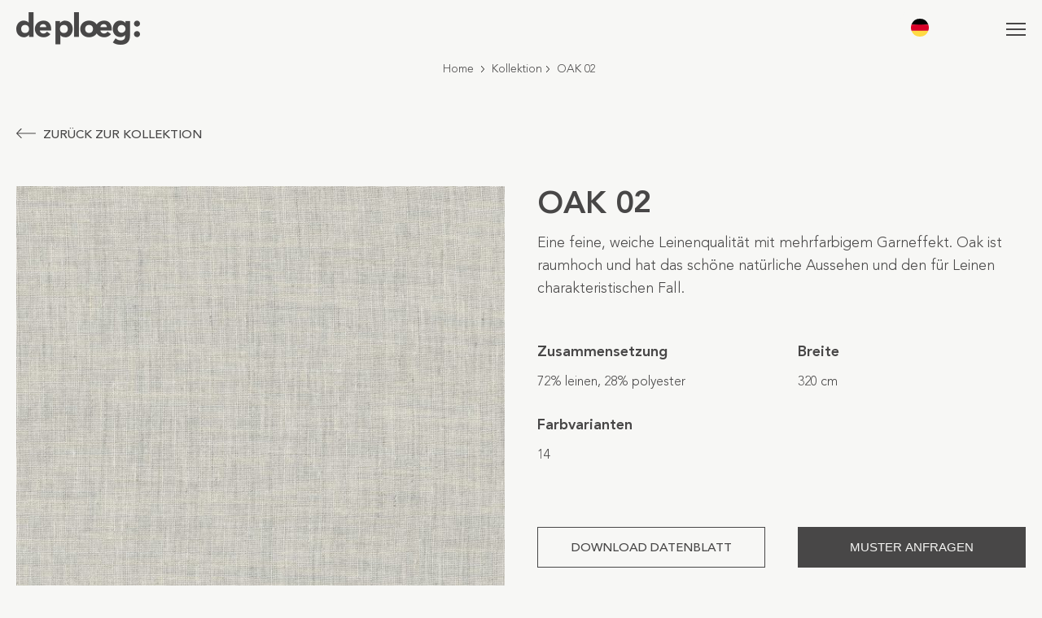

--- FILE ---
content_type: text/html; charset=UTF-8
request_url: https://deploeg.com/de/kollektion/oak/oak-02/
body_size: 33989
content:
<!DOCTYPE HTML>
<html>
<head> <script type="text/javascript">
/* <![CDATA[ */
var gform;gform||(document.addEventListener("gform_main_scripts_loaded",function(){gform.scriptsLoaded=!0}),document.addEventListener("gform/theme/scripts_loaded",function(){gform.themeScriptsLoaded=!0}),window.addEventListener("DOMContentLoaded",function(){gform.domLoaded=!0}),gform={domLoaded:!1,scriptsLoaded:!1,themeScriptsLoaded:!1,isFormEditor:()=>"function"==typeof InitializeEditor,callIfLoaded:function(o){return!(!gform.domLoaded||!gform.scriptsLoaded||!gform.themeScriptsLoaded&&!gform.isFormEditor()||(gform.isFormEditor()&&console.warn("The use of gform.initializeOnLoaded() is deprecated in the form editor context and will be removed in Gravity Forms 3.1."),o(),0))},initializeOnLoaded:function(o){gform.callIfLoaded(o)||(document.addEventListener("gform_main_scripts_loaded",()=>{gform.scriptsLoaded=!0,gform.callIfLoaded(o)}),document.addEventListener("gform/theme/scripts_loaded",()=>{gform.themeScriptsLoaded=!0,gform.callIfLoaded(o)}),window.addEventListener("DOMContentLoaded",()=>{gform.domLoaded=!0,gform.callIfLoaded(o)}))},hooks:{action:{},filter:{}},addAction:function(o,r,e,t){gform.addHook("action",o,r,e,t)},addFilter:function(o,r,e,t){gform.addHook("filter",o,r,e,t)},doAction:function(o){gform.doHook("action",o,arguments)},applyFilters:function(o){return gform.doHook("filter",o,arguments)},removeAction:function(o,r){gform.removeHook("action",o,r)},removeFilter:function(o,r,e){gform.removeHook("filter",o,r,e)},addHook:function(o,r,e,t,n){null==gform.hooks[o][r]&&(gform.hooks[o][r]=[]);var d=gform.hooks[o][r];null==n&&(n=r+"_"+d.length),gform.hooks[o][r].push({tag:n,callable:e,priority:t=null==t?10:t})},doHook:function(r,o,e){var t;if(e=Array.prototype.slice.call(e,1),null!=gform.hooks[r][o]&&((o=gform.hooks[r][o]).sort(function(o,r){return o.priority-r.priority}),o.forEach(function(o){"function"!=typeof(t=o.callable)&&(t=window[t]),"action"==r?t.apply(null,e):e[0]=t.apply(null,e)})),"filter"==r)return e[0]},removeHook:function(o,r,t,n){var e;null!=gform.hooks[o][r]&&(e=(e=gform.hooks[o][r]).filter(function(o,r,e){return!!(null!=n&&n!=o.tag||null!=t&&t!=o.priority)}),gform.hooks[o][r]=e)}});
/* ]]> */
</script>
<meta charset="UTF-8" /><script>if(navigator.userAgent.match(/MSIE|Internet Explorer/i)||navigator.userAgent.match(/Trident\/7\..*?rv:11/i)){var href=document.location.href;if(!href.match(/[?&]nowprocket/)){if(href.indexOf("?")==-1){if(href.indexOf("#")==-1){document.location.href=href+"?nowprocket=1"}else{document.location.href=href.replace("#","?nowprocket=1#")}}else{if(href.indexOf("#")==-1){document.location.href=href+"&nowprocket=1"}else{document.location.href=href.replace("#","&nowprocket=1#")}}}}</script><script>(()=>{class RocketLazyLoadScripts{constructor(){this.v="2.0.4",this.userEvents=["keydown","keyup","mousedown","mouseup","mousemove","mouseover","mouseout","touchmove","touchstart","touchend","touchcancel","wheel","click","dblclick","input"],this.attributeEvents=["onblur","onclick","oncontextmenu","ondblclick","onfocus","onmousedown","onmouseenter","onmouseleave","onmousemove","onmouseout","onmouseover","onmouseup","onmousewheel","onscroll","onsubmit"]}async t(){this.i(),this.o(),/iP(ad|hone)/.test(navigator.userAgent)&&this.h(),this.u(),this.l(this),this.m(),this.k(this),this.p(this),this._(),await Promise.all([this.R(),this.L()]),this.lastBreath=Date.now(),this.S(this),this.P(),this.D(),this.O(),this.M(),await this.C(this.delayedScripts.normal),await this.C(this.delayedScripts.defer),await this.C(this.delayedScripts.async),await this.T(),await this.F(),await this.j(),await this.A(),window.dispatchEvent(new Event("rocket-allScriptsLoaded")),this.everythingLoaded=!0,this.lastTouchEnd&&await new Promise(t=>setTimeout(t,500-Date.now()+this.lastTouchEnd)),this.I(),this.H(),this.U(),this.W()}i(){this.CSPIssue=sessionStorage.getItem("rocketCSPIssue"),document.addEventListener("securitypolicyviolation",t=>{this.CSPIssue||"script-src-elem"!==t.violatedDirective||"data"!==t.blockedURI||(this.CSPIssue=!0,sessionStorage.setItem("rocketCSPIssue",!0))},{isRocket:!0})}o(){window.addEventListener("pageshow",t=>{this.persisted=t.persisted,this.realWindowLoadedFired=!0},{isRocket:!0}),window.addEventListener("pagehide",()=>{this.onFirstUserAction=null},{isRocket:!0})}h(){let t;function e(e){t=e}window.addEventListener("touchstart",e,{isRocket:!0}),window.addEventListener("touchend",function i(o){o.changedTouches[0]&&t.changedTouches[0]&&Math.abs(o.changedTouches[0].pageX-t.changedTouches[0].pageX)<10&&Math.abs(o.changedTouches[0].pageY-t.changedTouches[0].pageY)<10&&o.timeStamp-t.timeStamp<200&&(window.removeEventListener("touchstart",e,{isRocket:!0}),window.removeEventListener("touchend",i,{isRocket:!0}),"INPUT"===o.target.tagName&&"text"===o.target.type||(o.target.dispatchEvent(new TouchEvent("touchend",{target:o.target,bubbles:!0})),o.target.dispatchEvent(new MouseEvent("mouseover",{target:o.target,bubbles:!0})),o.target.dispatchEvent(new PointerEvent("click",{target:o.target,bubbles:!0,cancelable:!0,detail:1,clientX:o.changedTouches[0].clientX,clientY:o.changedTouches[0].clientY})),event.preventDefault()))},{isRocket:!0})}q(t){this.userActionTriggered||("mousemove"!==t.type||this.firstMousemoveIgnored?"keyup"===t.type||"mouseover"===t.type||"mouseout"===t.type||(this.userActionTriggered=!0,this.onFirstUserAction&&this.onFirstUserAction()):this.firstMousemoveIgnored=!0),"click"===t.type&&t.preventDefault(),t.stopPropagation(),t.stopImmediatePropagation(),"touchstart"===this.lastEvent&&"touchend"===t.type&&(this.lastTouchEnd=Date.now()),"click"===t.type&&(this.lastTouchEnd=0),this.lastEvent=t.type,t.composedPath&&t.composedPath()[0].getRootNode()instanceof ShadowRoot&&(t.rocketTarget=t.composedPath()[0]),this.savedUserEvents.push(t)}u(){this.savedUserEvents=[],this.userEventHandler=this.q.bind(this),this.userEvents.forEach(t=>window.addEventListener(t,this.userEventHandler,{passive:!1,isRocket:!0})),document.addEventListener("visibilitychange",this.userEventHandler,{isRocket:!0})}U(){this.userEvents.forEach(t=>window.removeEventListener(t,this.userEventHandler,{passive:!1,isRocket:!0})),document.removeEventListener("visibilitychange",this.userEventHandler,{isRocket:!0}),this.savedUserEvents.forEach(t=>{(t.rocketTarget||t.target).dispatchEvent(new window[t.constructor.name](t.type,t))})}m(){const t="return false",e=Array.from(this.attributeEvents,t=>"data-rocket-"+t),i="["+this.attributeEvents.join("],[")+"]",o="[data-rocket-"+this.attributeEvents.join("],[data-rocket-")+"]",s=(e,i,o)=>{o&&o!==t&&(e.setAttribute("data-rocket-"+i,o),e["rocket"+i]=new Function("event",o),e.setAttribute(i,t))};new MutationObserver(t=>{for(const n of t)"attributes"===n.type&&(n.attributeName.startsWith("data-rocket-")||this.everythingLoaded?n.attributeName.startsWith("data-rocket-")&&this.everythingLoaded&&this.N(n.target,n.attributeName.substring(12)):s(n.target,n.attributeName,n.target.getAttribute(n.attributeName))),"childList"===n.type&&n.addedNodes.forEach(t=>{if(t.nodeType===Node.ELEMENT_NODE)if(this.everythingLoaded)for(const i of[t,...t.querySelectorAll(o)])for(const t of i.getAttributeNames())e.includes(t)&&this.N(i,t.substring(12));else for(const e of[t,...t.querySelectorAll(i)])for(const t of e.getAttributeNames())this.attributeEvents.includes(t)&&s(e,t,e.getAttribute(t))})}).observe(document,{subtree:!0,childList:!0,attributeFilter:[...this.attributeEvents,...e]})}I(){this.attributeEvents.forEach(t=>{document.querySelectorAll("[data-rocket-"+t+"]").forEach(e=>{this.N(e,t)})})}N(t,e){const i=t.getAttribute("data-rocket-"+e);i&&(t.setAttribute(e,i),t.removeAttribute("data-rocket-"+e))}k(t){Object.defineProperty(HTMLElement.prototype,"onclick",{get(){return this.rocketonclick||null},set(e){this.rocketonclick=e,this.setAttribute(t.everythingLoaded?"onclick":"data-rocket-onclick","this.rocketonclick(event)")}})}S(t){function e(e,i){let o=e[i];e[i]=null,Object.defineProperty(e,i,{get:()=>o,set(s){t.everythingLoaded?o=s:e["rocket"+i]=o=s}})}e(document,"onreadystatechange"),e(window,"onload"),e(window,"onpageshow");try{Object.defineProperty(document,"readyState",{get:()=>t.rocketReadyState,set(e){t.rocketReadyState=e},configurable:!0}),document.readyState="loading"}catch(t){console.log("WPRocket DJE readyState conflict, bypassing")}}l(t){this.originalAddEventListener=EventTarget.prototype.addEventListener,this.originalRemoveEventListener=EventTarget.prototype.removeEventListener,this.savedEventListeners=[],EventTarget.prototype.addEventListener=function(e,i,o){o&&o.isRocket||!t.B(e,this)&&!t.userEvents.includes(e)||t.B(e,this)&&!t.userActionTriggered||e.startsWith("rocket-")||t.everythingLoaded?t.originalAddEventListener.call(this,e,i,o):(t.savedEventListeners.push({target:this,remove:!1,type:e,func:i,options:o}),"mouseenter"!==e&&"mouseleave"!==e||t.originalAddEventListener.call(this,e,t.savedUserEvents.push,o))},EventTarget.prototype.removeEventListener=function(e,i,o){o&&o.isRocket||!t.B(e,this)&&!t.userEvents.includes(e)||t.B(e,this)&&!t.userActionTriggered||e.startsWith("rocket-")||t.everythingLoaded?t.originalRemoveEventListener.call(this,e,i,o):t.savedEventListeners.push({target:this,remove:!0,type:e,func:i,options:o})}}J(t,e){this.savedEventListeners=this.savedEventListeners.filter(i=>{let o=i.type,s=i.target||window;return e!==o||t!==s||(this.B(o,s)&&(i.type="rocket-"+o),this.$(i),!1)})}H(){EventTarget.prototype.addEventListener=this.originalAddEventListener,EventTarget.prototype.removeEventListener=this.originalRemoveEventListener,this.savedEventListeners.forEach(t=>this.$(t))}$(t){t.remove?this.originalRemoveEventListener.call(t.target,t.type,t.func,t.options):this.originalAddEventListener.call(t.target,t.type,t.func,t.options)}p(t){let e;function i(e){return t.everythingLoaded?e:e.split(" ").map(t=>"load"===t||t.startsWith("load.")?"rocket-jquery-load":t).join(" ")}function o(o){function s(e){const s=o.fn[e];o.fn[e]=o.fn.init.prototype[e]=function(){return this[0]===window&&t.userActionTriggered&&("string"==typeof arguments[0]||arguments[0]instanceof String?arguments[0]=i(arguments[0]):"object"==typeof arguments[0]&&Object.keys(arguments[0]).forEach(t=>{const e=arguments[0][t];delete arguments[0][t],arguments[0][i(t)]=e})),s.apply(this,arguments),this}}if(o&&o.fn&&!t.allJQueries.includes(o)){const e={DOMContentLoaded:[],"rocket-DOMContentLoaded":[]};for(const t in e)document.addEventListener(t,()=>{e[t].forEach(t=>t())},{isRocket:!0});o.fn.ready=o.fn.init.prototype.ready=function(i){function s(){parseInt(o.fn.jquery)>2?setTimeout(()=>i.bind(document)(o)):i.bind(document)(o)}return"function"==typeof i&&(t.realDomReadyFired?!t.userActionTriggered||t.fauxDomReadyFired?s():e["rocket-DOMContentLoaded"].push(s):e.DOMContentLoaded.push(s)),o([])},s("on"),s("one"),s("off"),t.allJQueries.push(o)}e=o}t.allJQueries=[],o(window.jQuery),Object.defineProperty(window,"jQuery",{get:()=>e,set(t){o(t)}})}P(){const t=new Map;document.write=document.writeln=function(e){const i=document.currentScript,o=document.createRange(),s=i.parentElement;let n=t.get(i);void 0===n&&(n=i.nextSibling,t.set(i,n));const c=document.createDocumentFragment();o.setStart(c,0),c.appendChild(o.createContextualFragment(e)),s.insertBefore(c,n)}}async R(){return new Promise(t=>{this.userActionTriggered?t():this.onFirstUserAction=t})}async L(){return new Promise(t=>{document.addEventListener("DOMContentLoaded",()=>{this.realDomReadyFired=!0,t()},{isRocket:!0})})}async j(){return this.realWindowLoadedFired?Promise.resolve():new Promise(t=>{window.addEventListener("load",t,{isRocket:!0})})}M(){this.pendingScripts=[];this.scriptsMutationObserver=new MutationObserver(t=>{for(const e of t)e.addedNodes.forEach(t=>{"SCRIPT"!==t.tagName||t.noModule||t.isWPRocket||this.pendingScripts.push({script:t,promise:new Promise(e=>{const i=()=>{const i=this.pendingScripts.findIndex(e=>e.script===t);i>=0&&this.pendingScripts.splice(i,1),e()};t.addEventListener("load",i,{isRocket:!0}),t.addEventListener("error",i,{isRocket:!0}),setTimeout(i,1e3)})})})}),this.scriptsMutationObserver.observe(document,{childList:!0,subtree:!0})}async F(){await this.X(),this.pendingScripts.length?(await this.pendingScripts[0].promise,await this.F()):this.scriptsMutationObserver.disconnect()}D(){this.delayedScripts={normal:[],async:[],defer:[]},document.querySelectorAll("script[type$=rocketlazyloadscript]").forEach(t=>{t.hasAttribute("data-rocket-src")?t.hasAttribute("async")&&!1!==t.async?this.delayedScripts.async.push(t):t.hasAttribute("defer")&&!1!==t.defer||"module"===t.getAttribute("data-rocket-type")?this.delayedScripts.defer.push(t):this.delayedScripts.normal.push(t):this.delayedScripts.normal.push(t)})}async _(){await this.L();let t=[];document.querySelectorAll("script[type$=rocketlazyloadscript][data-rocket-src]").forEach(e=>{let i=e.getAttribute("data-rocket-src");if(i&&!i.startsWith("data:")){i.startsWith("//")&&(i=location.protocol+i);try{const o=new URL(i).origin;o!==location.origin&&t.push({src:o,crossOrigin:e.crossOrigin||"module"===e.getAttribute("data-rocket-type")})}catch(t){}}}),t=[...new Map(t.map(t=>[JSON.stringify(t),t])).values()],this.Y(t,"preconnect")}async G(t){if(await this.K(),!0!==t.noModule||!("noModule"in HTMLScriptElement.prototype))return new Promise(e=>{let i;function o(){(i||t).setAttribute("data-rocket-status","executed"),e()}try{if(navigator.userAgent.includes("Firefox/")||""===navigator.vendor||this.CSPIssue)i=document.createElement("script"),[...t.attributes].forEach(t=>{let e=t.nodeName;"type"!==e&&("data-rocket-type"===e&&(e="type"),"data-rocket-src"===e&&(e="src"),i.setAttribute(e,t.nodeValue))}),t.text&&(i.text=t.text),t.nonce&&(i.nonce=t.nonce),i.hasAttribute("src")?(i.addEventListener("load",o,{isRocket:!0}),i.addEventListener("error",()=>{i.setAttribute("data-rocket-status","failed-network"),e()},{isRocket:!0}),setTimeout(()=>{i.isConnected||e()},1)):(i.text=t.text,o()),i.isWPRocket=!0,t.parentNode.replaceChild(i,t);else{const i=t.getAttribute("data-rocket-type"),s=t.getAttribute("data-rocket-src");i?(t.type=i,t.removeAttribute("data-rocket-type")):t.removeAttribute("type"),t.addEventListener("load",o,{isRocket:!0}),t.addEventListener("error",i=>{this.CSPIssue&&i.target.src.startsWith("data:")?(console.log("WPRocket: CSP fallback activated"),t.removeAttribute("src"),this.G(t).then(e)):(t.setAttribute("data-rocket-status","failed-network"),e())},{isRocket:!0}),s?(t.fetchPriority="high",t.removeAttribute("data-rocket-src"),t.src=s):t.src="data:text/javascript;base64,"+window.btoa(unescape(encodeURIComponent(t.text)))}}catch(i){t.setAttribute("data-rocket-status","failed-transform"),e()}});t.setAttribute("data-rocket-status","skipped")}async C(t){const e=t.shift();return e?(e.isConnected&&await this.G(e),this.C(t)):Promise.resolve()}O(){this.Y([...this.delayedScripts.normal,...this.delayedScripts.defer,...this.delayedScripts.async],"preload")}Y(t,e){this.trash=this.trash||[];let i=!0;var o=document.createDocumentFragment();t.forEach(t=>{const s=t.getAttribute&&t.getAttribute("data-rocket-src")||t.src;if(s&&!s.startsWith("data:")){const n=document.createElement("link");n.href=s,n.rel=e,"preconnect"!==e&&(n.as="script",n.fetchPriority=i?"high":"low"),t.getAttribute&&"module"===t.getAttribute("data-rocket-type")&&(n.crossOrigin=!0),t.crossOrigin&&(n.crossOrigin=t.crossOrigin),t.integrity&&(n.integrity=t.integrity),t.nonce&&(n.nonce=t.nonce),o.appendChild(n),this.trash.push(n),i=!1}}),document.head.appendChild(o)}W(){this.trash.forEach(t=>t.remove())}async T(){try{document.readyState="interactive"}catch(t){}this.fauxDomReadyFired=!0;try{await this.K(),this.J(document,"readystatechange"),document.dispatchEvent(new Event("rocket-readystatechange")),await this.K(),document.rocketonreadystatechange&&document.rocketonreadystatechange(),await this.K(),this.J(document,"DOMContentLoaded"),document.dispatchEvent(new Event("rocket-DOMContentLoaded")),await this.K(),this.J(window,"DOMContentLoaded"),window.dispatchEvent(new Event("rocket-DOMContentLoaded"))}catch(t){console.error(t)}}async A(){try{document.readyState="complete"}catch(t){}try{await this.K(),this.J(document,"readystatechange"),document.dispatchEvent(new Event("rocket-readystatechange")),await this.K(),document.rocketonreadystatechange&&document.rocketonreadystatechange(),await this.K(),this.J(window,"load"),window.dispatchEvent(new Event("rocket-load")),await this.K(),window.rocketonload&&window.rocketonload(),await this.K(),this.allJQueries.forEach(t=>t(window).trigger("rocket-jquery-load")),await this.K(),this.J(window,"pageshow");const t=new Event("rocket-pageshow");t.persisted=this.persisted,window.dispatchEvent(t),await this.K(),window.rocketonpageshow&&window.rocketonpageshow({persisted:this.persisted})}catch(t){console.error(t)}}async K(){Date.now()-this.lastBreath>45&&(await this.X(),this.lastBreath=Date.now())}async X(){return document.hidden?new Promise(t=>setTimeout(t)):new Promise(t=>requestAnimationFrame(t))}B(t,e){return e===document&&"readystatechange"===t||(e===document&&"DOMContentLoaded"===t||(e===window&&"DOMContentLoaded"===t||(e===window&&"load"===t||e===window&&"pageshow"===t)))}static run(){(new RocketLazyLoadScripts).t()}}RocketLazyLoadScripts.run()})();</script>
	<title>De Ploeg: Möbelstoffe und Gardinen OAK 02 - De Ploeg: Möbelstoffe und Gardinen</title>
	
	
	<meta name="viewport" content="width=device-width,initial-scale=1.0" />
	
	<!-- Google Tag Manager -->
    <script type="rocketlazyloadscript">(function(w,d,s,l,i){w[l]=w[l]||[];w[l].push({'gtm.start':
    new Date().getTime(),event:'gtm.js'});var f=d.getElementsByTagName(s)[0],
    j=d.createElement(s),dl=l!='dataLayer'?'&l='+l:'';j.async=true;j.src=
    'https://www.googletagmanager.com/gtm.js?id='+i+dl;f.parentNode.insertBefore(j,f);
    })(window,document,'script','dataLayer','GTM-5XSC3WZ');
    </script>
    <!-- End Google Tag Manager -->
	
	<meta name='robots' content='index, follow, max-image-preview:large, max-snippet:-1, max-video-preview:-1' />
<link rel="alternate" href="https://deploeg.com/collectie/oak/oak-02/" hreflang="nl" />
<link rel="alternate" href="https://deploeg.com/de/kollektion/oak/oak-02/" hreflang="de" />
<link rel="alternate" href="https://deploeg.com/en/collection/oak/oak-02/" hreflang="en" />

	<!-- This site is optimized with the Yoast SEO plugin v26.8 - https://yoast.com/product/yoast-seo-wordpress/ -->
	<link rel="canonical" href="https://deploeg.com/de/kollektion/oak/oak-02/" />
	<meta property="og:locale" content="de_DE" />
	<meta property="og:locale:alternate" content="nl_NL" />
	<meta property="og:locale:alternate" content="en_GB" />
	<meta property="og:type" content="article" />
	<meta property="og:title" content="OAK 02 - De Ploeg: Möbelstoffe und Gardinen" />
	<meta property="og:description" content="Eine feine, weiche Leinenqualität mit mehrfarbigem Garneffekt. Oak ist raumhoch und hat das schöne natürliche Aussehen und den für Leinen charakteristischen Fall." />
	<meta property="og:url" content="https://deploeg.com/de/kollektion/oak/oak-02/" />
	<meta property="og:site_name" content="De Ploeg: Möbelstoffe und Gardinen" />
	<meta property="article:modified_time" content="2026-01-31T02:02:59+00:00" />
	<meta property="og:image" content="https://deploeg.com/wp-content/uploads/klantdata/products/img/0100760002_oak_02_room-scaled.jpg" />
	<meta property="og:image:width" content="2560" />
	<meta property="og:image:height" content="2560" />
	<meta property="og:image:type" content="image/jpeg" />
	<meta name="twitter:card" content="summary_large_image" />
	<script type="application/ld+json" class="yoast-schema-graph">{"@context":"https://schema.org","@graph":[{"@type":"WebPage","@id":"https://deploeg.com/de/kollektion/oak/oak-02/","url":"https://deploeg.com/de/kollektion/oak/oak-02/","name":"OAK 02 - De Ploeg: Möbelstoffe und Gardinen","isPartOf":{"@id":"https://deploeg.com/de/#website"},"primaryImageOfPage":{"@id":"https://deploeg.com/de/kollektion/oak/oak-02/#primaryimage"},"image":{"@id":"https://deploeg.com/de/kollektion/oak/oak-02/#primaryimage"},"thumbnailUrl":"https://deploeg.com/wp-content/uploads/klantdata/products/img/0100760002_oak_02_room-scaled.jpg","datePublished":"2022-11-17T09:18:19+00:00","dateModified":"2026-01-31T02:02:59+00:00","breadcrumb":{"@id":"https://deploeg.com/de/kollektion/oak/oak-02/#breadcrumb"},"inLanguage":"de","potentialAction":[{"@type":"ReadAction","target":["https://deploeg.com/de/kollektion/oak/oak-02/"]}]},{"@type":"ImageObject","inLanguage":"de","@id":"https://deploeg.com/de/kollektion/oak/oak-02/#primaryimage","url":"https://deploeg.com/wp-content/uploads/klantdata/products/img/0100760002_oak_02_room-scaled.jpg","contentUrl":"https://deploeg.com/wp-content/uploads/klantdata/products/img/0100760002_oak_02_room-scaled.jpg","width":2560,"height":2560},{"@type":"BreadcrumbList","@id":"https://deploeg.com/de/kollektion/oak/oak-02/#breadcrumb","itemListElement":[{"@type":"ListItem","position":1,"name":"Home","item":"https://deploeg.com/de/"},{"@type":"ListItem","position":2,"name":"Kollektion","item":"https://deploeg.com/de/kollektion/"},{"@type":"ListItem","position":3,"name":"OAK","item":"https://deploeg.com/de/kollektion/oak/"},{"@type":"ListItem","position":4,"name":"OAK 02"}]},{"@type":"WebSite","@id":"https://deploeg.com/de/#website","url":"https://deploeg.com/de/","name":"De Ploeg: Möbelstoffe und Gardinen","description":"De Ploeg steht für handwerklich gefertigte, hochwertige Möbel- und Vorhangstoffe.","potentialAction":[{"@type":"SearchAction","target":{"@type":"EntryPoint","urlTemplate":"https://deploeg.com/de/?s={search_term_string}"},"query-input":{"@type":"PropertyValueSpecification","valueRequired":true,"valueName":"search_term_string"}}],"inLanguage":"de"}]}</script>
	<!-- / Yoast SEO plugin. -->


<style id='wp-img-auto-sizes-contain-inline-css' type='text/css'>
img:is([sizes=auto i],[sizes^="auto," i]){contain-intrinsic-size:3000px 1500px}
/*# sourceURL=wp-img-auto-sizes-contain-inline-css */
</style>
<style id='wp-block-library-inline-css' type='text/css'>
:root{--wp-block-synced-color:#7a00df;--wp-block-synced-color--rgb:122,0,223;--wp-bound-block-color:var(--wp-block-synced-color);--wp-editor-canvas-background:#ddd;--wp-admin-theme-color:#007cba;--wp-admin-theme-color--rgb:0,124,186;--wp-admin-theme-color-darker-10:#006ba1;--wp-admin-theme-color-darker-10--rgb:0,107,160.5;--wp-admin-theme-color-darker-20:#005a87;--wp-admin-theme-color-darker-20--rgb:0,90,135;--wp-admin-border-width-focus:2px}@media (min-resolution:192dpi){:root{--wp-admin-border-width-focus:1.5px}}.wp-element-button{cursor:pointer}:root .has-very-light-gray-background-color{background-color:#eee}:root .has-very-dark-gray-background-color{background-color:#313131}:root .has-very-light-gray-color{color:#eee}:root .has-very-dark-gray-color{color:#313131}:root .has-vivid-green-cyan-to-vivid-cyan-blue-gradient-background{background:linear-gradient(135deg,#00d084,#0693e3)}:root .has-purple-crush-gradient-background{background:linear-gradient(135deg,#34e2e4,#4721fb 50%,#ab1dfe)}:root .has-hazy-dawn-gradient-background{background:linear-gradient(135deg,#faaca8,#dad0ec)}:root .has-subdued-olive-gradient-background{background:linear-gradient(135deg,#fafae1,#67a671)}:root .has-atomic-cream-gradient-background{background:linear-gradient(135deg,#fdd79a,#004a59)}:root .has-nightshade-gradient-background{background:linear-gradient(135deg,#330968,#31cdcf)}:root .has-midnight-gradient-background{background:linear-gradient(135deg,#020381,#2874fc)}:root{--wp--preset--font-size--normal:16px;--wp--preset--font-size--huge:42px}.has-regular-font-size{font-size:1em}.has-larger-font-size{font-size:2.625em}.has-normal-font-size{font-size:var(--wp--preset--font-size--normal)}.has-huge-font-size{font-size:var(--wp--preset--font-size--huge)}.has-text-align-center{text-align:center}.has-text-align-left{text-align:left}.has-text-align-right{text-align:right}.has-fit-text{white-space:nowrap!important}#end-resizable-editor-section{display:none}.aligncenter{clear:both}.items-justified-left{justify-content:flex-start}.items-justified-center{justify-content:center}.items-justified-right{justify-content:flex-end}.items-justified-space-between{justify-content:space-between}.screen-reader-text{border:0;clip-path:inset(50%);height:1px;margin:-1px;overflow:hidden;padding:0;position:absolute;width:1px;word-wrap:normal!important}.screen-reader-text:focus{background-color:#ddd;clip-path:none;color:#444;display:block;font-size:1em;height:auto;left:5px;line-height:normal;padding:15px 23px 14px;text-decoration:none;top:5px;width:auto;z-index:100000}html :where(.has-border-color){border-style:solid}html :where([style*=border-top-color]){border-top-style:solid}html :where([style*=border-right-color]){border-right-style:solid}html :where([style*=border-bottom-color]){border-bottom-style:solid}html :where([style*=border-left-color]){border-left-style:solid}html :where([style*=border-width]){border-style:solid}html :where([style*=border-top-width]){border-top-style:solid}html :where([style*=border-right-width]){border-right-style:solid}html :where([style*=border-bottom-width]){border-bottom-style:solid}html :where([style*=border-left-width]){border-left-style:solid}html :where(img[class*=wp-image-]){height:auto;max-width:100%}:where(figure){margin:0 0 1em}html :where(.is-position-sticky){--wp-admin--admin-bar--position-offset:var(--wp-admin--admin-bar--height,0px)}@media screen and (max-width:600px){html :where(.is-position-sticky){--wp-admin--admin-bar--position-offset:0px}}

/*# sourceURL=wp-block-library-inline-css */
</style><style id='global-styles-inline-css' type='text/css'>
:root{--wp--preset--aspect-ratio--square: 1;--wp--preset--aspect-ratio--4-3: 4/3;--wp--preset--aspect-ratio--3-4: 3/4;--wp--preset--aspect-ratio--3-2: 3/2;--wp--preset--aspect-ratio--2-3: 2/3;--wp--preset--aspect-ratio--16-9: 16/9;--wp--preset--aspect-ratio--9-16: 9/16;--wp--preset--color--black: #000000;--wp--preset--color--cyan-bluish-gray: #abb8c3;--wp--preset--color--white: #ffffff;--wp--preset--color--pale-pink: #f78da7;--wp--preset--color--vivid-red: #cf2e2e;--wp--preset--color--luminous-vivid-orange: #ff6900;--wp--preset--color--luminous-vivid-amber: #fcb900;--wp--preset--color--light-green-cyan: #7bdcb5;--wp--preset--color--vivid-green-cyan: #00d084;--wp--preset--color--pale-cyan-blue: #8ed1fc;--wp--preset--color--vivid-cyan-blue: #0693e3;--wp--preset--color--vivid-purple: #9b51e0;--wp--preset--gradient--vivid-cyan-blue-to-vivid-purple: linear-gradient(135deg,rgb(6,147,227) 0%,rgb(155,81,224) 100%);--wp--preset--gradient--light-green-cyan-to-vivid-green-cyan: linear-gradient(135deg,rgb(122,220,180) 0%,rgb(0,208,130) 100%);--wp--preset--gradient--luminous-vivid-amber-to-luminous-vivid-orange: linear-gradient(135deg,rgb(252,185,0) 0%,rgb(255,105,0) 100%);--wp--preset--gradient--luminous-vivid-orange-to-vivid-red: linear-gradient(135deg,rgb(255,105,0) 0%,rgb(207,46,46) 100%);--wp--preset--gradient--very-light-gray-to-cyan-bluish-gray: linear-gradient(135deg,rgb(238,238,238) 0%,rgb(169,184,195) 100%);--wp--preset--gradient--cool-to-warm-spectrum: linear-gradient(135deg,rgb(74,234,220) 0%,rgb(151,120,209) 20%,rgb(207,42,186) 40%,rgb(238,44,130) 60%,rgb(251,105,98) 80%,rgb(254,248,76) 100%);--wp--preset--gradient--blush-light-purple: linear-gradient(135deg,rgb(255,206,236) 0%,rgb(152,150,240) 100%);--wp--preset--gradient--blush-bordeaux: linear-gradient(135deg,rgb(254,205,165) 0%,rgb(254,45,45) 50%,rgb(107,0,62) 100%);--wp--preset--gradient--luminous-dusk: linear-gradient(135deg,rgb(255,203,112) 0%,rgb(199,81,192) 50%,rgb(65,88,208) 100%);--wp--preset--gradient--pale-ocean: linear-gradient(135deg,rgb(255,245,203) 0%,rgb(182,227,212) 50%,rgb(51,167,181) 100%);--wp--preset--gradient--electric-grass: linear-gradient(135deg,rgb(202,248,128) 0%,rgb(113,206,126) 100%);--wp--preset--gradient--midnight: linear-gradient(135deg,rgb(2,3,129) 0%,rgb(40,116,252) 100%);--wp--preset--font-size--small: 13px;--wp--preset--font-size--medium: 20px;--wp--preset--font-size--large: 36px;--wp--preset--font-size--x-large: 42px;--wp--preset--spacing--20: 0.44rem;--wp--preset--spacing--30: 0.67rem;--wp--preset--spacing--40: 1rem;--wp--preset--spacing--50: 1.5rem;--wp--preset--spacing--60: 2.25rem;--wp--preset--spacing--70: 3.38rem;--wp--preset--spacing--80: 5.06rem;--wp--preset--shadow--natural: 6px 6px 9px rgba(0, 0, 0, 0.2);--wp--preset--shadow--deep: 12px 12px 50px rgba(0, 0, 0, 0.4);--wp--preset--shadow--sharp: 6px 6px 0px rgba(0, 0, 0, 0.2);--wp--preset--shadow--outlined: 6px 6px 0px -3px rgb(255, 255, 255), 6px 6px rgb(0, 0, 0);--wp--preset--shadow--crisp: 6px 6px 0px rgb(0, 0, 0);}:where(.is-layout-flex){gap: 0.5em;}:where(.is-layout-grid){gap: 0.5em;}body .is-layout-flex{display: flex;}.is-layout-flex{flex-wrap: wrap;align-items: center;}.is-layout-flex > :is(*, div){margin: 0;}body .is-layout-grid{display: grid;}.is-layout-grid > :is(*, div){margin: 0;}:where(.wp-block-columns.is-layout-flex){gap: 2em;}:where(.wp-block-columns.is-layout-grid){gap: 2em;}:where(.wp-block-post-template.is-layout-flex){gap: 1.25em;}:where(.wp-block-post-template.is-layout-grid){gap: 1.25em;}.has-black-color{color: var(--wp--preset--color--black) !important;}.has-cyan-bluish-gray-color{color: var(--wp--preset--color--cyan-bluish-gray) !important;}.has-white-color{color: var(--wp--preset--color--white) !important;}.has-pale-pink-color{color: var(--wp--preset--color--pale-pink) !important;}.has-vivid-red-color{color: var(--wp--preset--color--vivid-red) !important;}.has-luminous-vivid-orange-color{color: var(--wp--preset--color--luminous-vivid-orange) !important;}.has-luminous-vivid-amber-color{color: var(--wp--preset--color--luminous-vivid-amber) !important;}.has-light-green-cyan-color{color: var(--wp--preset--color--light-green-cyan) !important;}.has-vivid-green-cyan-color{color: var(--wp--preset--color--vivid-green-cyan) !important;}.has-pale-cyan-blue-color{color: var(--wp--preset--color--pale-cyan-blue) !important;}.has-vivid-cyan-blue-color{color: var(--wp--preset--color--vivid-cyan-blue) !important;}.has-vivid-purple-color{color: var(--wp--preset--color--vivid-purple) !important;}.has-black-background-color{background-color: var(--wp--preset--color--black) !important;}.has-cyan-bluish-gray-background-color{background-color: var(--wp--preset--color--cyan-bluish-gray) !important;}.has-white-background-color{background-color: var(--wp--preset--color--white) !important;}.has-pale-pink-background-color{background-color: var(--wp--preset--color--pale-pink) !important;}.has-vivid-red-background-color{background-color: var(--wp--preset--color--vivid-red) !important;}.has-luminous-vivid-orange-background-color{background-color: var(--wp--preset--color--luminous-vivid-orange) !important;}.has-luminous-vivid-amber-background-color{background-color: var(--wp--preset--color--luminous-vivid-amber) !important;}.has-light-green-cyan-background-color{background-color: var(--wp--preset--color--light-green-cyan) !important;}.has-vivid-green-cyan-background-color{background-color: var(--wp--preset--color--vivid-green-cyan) !important;}.has-pale-cyan-blue-background-color{background-color: var(--wp--preset--color--pale-cyan-blue) !important;}.has-vivid-cyan-blue-background-color{background-color: var(--wp--preset--color--vivid-cyan-blue) !important;}.has-vivid-purple-background-color{background-color: var(--wp--preset--color--vivid-purple) !important;}.has-black-border-color{border-color: var(--wp--preset--color--black) !important;}.has-cyan-bluish-gray-border-color{border-color: var(--wp--preset--color--cyan-bluish-gray) !important;}.has-white-border-color{border-color: var(--wp--preset--color--white) !important;}.has-pale-pink-border-color{border-color: var(--wp--preset--color--pale-pink) !important;}.has-vivid-red-border-color{border-color: var(--wp--preset--color--vivid-red) !important;}.has-luminous-vivid-orange-border-color{border-color: var(--wp--preset--color--luminous-vivid-orange) !important;}.has-luminous-vivid-amber-border-color{border-color: var(--wp--preset--color--luminous-vivid-amber) !important;}.has-light-green-cyan-border-color{border-color: var(--wp--preset--color--light-green-cyan) !important;}.has-vivid-green-cyan-border-color{border-color: var(--wp--preset--color--vivid-green-cyan) !important;}.has-pale-cyan-blue-border-color{border-color: var(--wp--preset--color--pale-cyan-blue) !important;}.has-vivid-cyan-blue-border-color{border-color: var(--wp--preset--color--vivid-cyan-blue) !important;}.has-vivid-purple-border-color{border-color: var(--wp--preset--color--vivid-purple) !important;}.has-vivid-cyan-blue-to-vivid-purple-gradient-background{background: var(--wp--preset--gradient--vivid-cyan-blue-to-vivid-purple) !important;}.has-light-green-cyan-to-vivid-green-cyan-gradient-background{background: var(--wp--preset--gradient--light-green-cyan-to-vivid-green-cyan) !important;}.has-luminous-vivid-amber-to-luminous-vivid-orange-gradient-background{background: var(--wp--preset--gradient--luminous-vivid-amber-to-luminous-vivid-orange) !important;}.has-luminous-vivid-orange-to-vivid-red-gradient-background{background: var(--wp--preset--gradient--luminous-vivid-orange-to-vivid-red) !important;}.has-very-light-gray-to-cyan-bluish-gray-gradient-background{background: var(--wp--preset--gradient--very-light-gray-to-cyan-bluish-gray) !important;}.has-cool-to-warm-spectrum-gradient-background{background: var(--wp--preset--gradient--cool-to-warm-spectrum) !important;}.has-blush-light-purple-gradient-background{background: var(--wp--preset--gradient--blush-light-purple) !important;}.has-blush-bordeaux-gradient-background{background: var(--wp--preset--gradient--blush-bordeaux) !important;}.has-luminous-dusk-gradient-background{background: var(--wp--preset--gradient--luminous-dusk) !important;}.has-pale-ocean-gradient-background{background: var(--wp--preset--gradient--pale-ocean) !important;}.has-electric-grass-gradient-background{background: var(--wp--preset--gradient--electric-grass) !important;}.has-midnight-gradient-background{background: var(--wp--preset--gradient--midnight) !important;}.has-small-font-size{font-size: var(--wp--preset--font-size--small) !important;}.has-medium-font-size{font-size: var(--wp--preset--font-size--medium) !important;}.has-large-font-size{font-size: var(--wp--preset--font-size--large) !important;}.has-x-large-font-size{font-size: var(--wp--preset--font-size--x-large) !important;}
/*# sourceURL=global-styles-inline-css */
</style>

<style id='classic-theme-styles-inline-css' type='text/css'>
/*! This file is auto-generated */
.wp-block-button__link{color:#fff;background-color:#32373c;border-radius:9999px;box-shadow:none;text-decoration:none;padding:calc(.667em + 2px) calc(1.333em + 2px);font-size:1.125em}.wp-block-file__button{background:#32373c;color:#fff;text-decoration:none}
/*# sourceURL=/wp-includes/css/classic-themes.min.css */
</style>
<link data-minify="1" rel='stylesheet' id='wpsl-styles-css' href='https://deploeg.com/wp-content/cache/min/1/wp-content/plugins/wp-store-locator/css/styles.min.css?ver=1762511077' type='text/css' media='all' />
<link data-minify="1" rel='stylesheet' id='chota-css' href='https://deploeg.com/wp-content/cache/min/1/wp-content/themes/deploeg/css/chota.css?ver=1762511077' type='text/css' media='all' />
<link data-minify="1" rel='stylesheet' id='font-avenir-css' href='https://deploeg.com/wp-content/cache/min/1/wp-content/themes/deploeg/css/font-avenir.css?ver=1762511077' type='text/css' media='all' />
<link data-minify="1" rel='stylesheet' id='stylesheet-css' href='https://deploeg.com/wp-content/cache/min/1/wp-content/themes/deploeg/style.css?ver=1762511077' type='text/css' media='all' />
<link data-minify="1" rel='stylesheet' id='flickity-css' href='https://deploeg.com/wp-content/cache/min/1/ajax/libs/flickity/2.3.0/flickity.min.css?ver=1762511077' type='text/css' media='all' />
<link data-minify="1" rel='stylesheet' id='flickity-fade-css' href='https://deploeg.com/wp-content/cache/min/1/flickity-fade@1/flickity-fade.css?ver=1762511077' type='text/css' media='all' />
<link data-minify="1" rel='stylesheet' id='fancybox-css' href='https://deploeg.com/wp-content/cache/min/1/ajax/libs/fancybox/3.5.7/jquery.fancybox.min.css?ver=1762511077' type='text/css' media='all' />
<link data-minify="1" rel='stylesheet' id='jquery-ui.structure-style-css' href='https://deploeg.com/wp-content/cache/min/1/wp-content/themes/deploeg/css/post-type-collectie.css?ver=1762511077' type='text/css' media='all' />
<style id='rocket-lazyload-inline-css' type='text/css'>
.rll-youtube-player{position:relative;padding-bottom:56.23%;height:0;overflow:hidden;max-width:100%;}.rll-youtube-player:focus-within{outline: 2px solid currentColor;outline-offset: 5px;}.rll-youtube-player iframe{position:absolute;top:0;left:0;width:100%;height:100%;z-index:100;background:0 0}.rll-youtube-player img{bottom:0;display:block;left:0;margin:auto;max-width:100%;width:100%;position:absolute;right:0;top:0;border:none;height:auto;-webkit-transition:.4s all;-moz-transition:.4s all;transition:.4s all}.rll-youtube-player img:hover{-webkit-filter:brightness(75%)}.rll-youtube-player .play{height:100%;width:100%;left:0;top:0;position:absolute;background:url(https://deploeg.com/wp-content/plugins/wp-rocket/assets/img/youtube.png) no-repeat center;background-color: transparent !important;cursor:pointer;border:none;}
/*# sourceURL=rocket-lazyload-inline-css */
</style>
<script type="text/javascript" id="cookie-law-info-js-extra">
/* <![CDATA[ */
var _ckyConfig = {"_ipData":[],"_assetsURL":"https://deploeg.com/wp-content/plugins/cookie-law-info/lite/frontend/images/","_publicURL":"https://deploeg.com","_expiry":"365","_categories":[{"name":"Necessary","slug":"necessary","isNecessary":true,"ccpaDoNotSell":true,"cookies":[],"active":true,"defaultConsent":{"gdpr":true,"ccpa":true}},{"name":"Functional","slug":"functional","isNecessary":false,"ccpaDoNotSell":true,"cookies":[],"active":true,"defaultConsent":{"gdpr":false,"ccpa":false}},{"name":"Analytics","slug":"analytics","isNecessary":false,"ccpaDoNotSell":true,"cookies":[],"active":true,"defaultConsent":{"gdpr":false,"ccpa":false}},{"name":"Performance","slug":"performance","isNecessary":false,"ccpaDoNotSell":true,"cookies":[],"active":true,"defaultConsent":{"gdpr":false,"ccpa":false}},{"name":"Advertisement","slug":"advertisement","isNecessary":false,"ccpaDoNotSell":true,"cookies":[],"active":true,"defaultConsent":{"gdpr":false,"ccpa":false}}],"_activeLaw":"gdpr","_rootDomain":"","_block":"1","_showBanner":"1","_bannerConfig":{"settings":{"type":"box","preferenceCenterType":"popup","position":"bottom-left","applicableLaw":"gdpr"},"behaviours":{"reloadBannerOnAccept":false,"loadAnalyticsByDefault":false,"animations":{"onLoad":"animate","onHide":"sticky"}},"config":{"revisitConsent":{"status":false,"tag":"revisit-consent","position":"bottom-left","meta":{"url":"#"},"styles":{"background-color":"#484747"},"elements":{"title":{"type":"text","tag":"revisit-consent-title","status":true,"styles":{"color":"#0056a7"}}}},"preferenceCenter":{"toggle":{"status":true,"tag":"detail-category-toggle","type":"toggle","states":{"active":{"styles":{"background-color":"#1863DC"}},"inactive":{"styles":{"background-color":"#D0D5D2"}}}}},"categoryPreview":{"status":false,"toggle":{"status":true,"tag":"detail-category-preview-toggle","type":"toggle","states":{"active":{"styles":{"background-color":"#1863DC"}},"inactive":{"styles":{"background-color":"#D0D5D2"}}}}},"videoPlaceholder":{"status":true,"styles":{"background-color":"#000000","border-color":"#000000","color":"#ffffff"}},"readMore":{"status":true,"tag":"readmore-button","type":"link","meta":{"noFollow":true,"newTab":true},"styles":{"color":"#000000","background-color":"transparent","border-color":"transparent"}},"showMore":{"status":true,"tag":"show-desc-button","type":"button","styles":{"color":"#1863DC"}},"showLess":{"status":true,"tag":"hide-desc-button","type":"button","styles":{"color":"#1863DC"}},"alwaysActive":{"status":true,"tag":"always-active","styles":{"color":"#008000"}},"manualLinks":{"status":true,"tag":"manual-links","type":"link","styles":{"color":"#1863DC"}},"auditTable":{"status":false},"optOption":{"status":true,"toggle":{"status":true,"tag":"optout-option-toggle","type":"toggle","states":{"active":{"styles":{"background-color":"#1863dc"}},"inactive":{"styles":{"background-color":"#FFFFFF"}}}}}}},"_version":"3.3.9.1","_logConsent":"1","_tags":[{"tag":"accept-button","styles":{"color":"#FFFFFF","background-color":"#484747","border-color":"#484747"}},{"tag":"reject-button","styles":{"color":"#484747","background-color":"transparent","border-color":"#484747"}},{"tag":"settings-button","styles":{"color":"#484747","background-color":"transparent","border-color":"#484747"}},{"tag":"readmore-button","styles":{"color":"#000000","background-color":"transparent","border-color":"transparent"}},{"tag":"donotsell-button","styles":{"color":"#1863DC","background-color":"transparent","border-color":"transparent"}},{"tag":"show-desc-button","styles":{"color":"#1863DC"}},{"tag":"hide-desc-button","styles":{"color":"#1863DC"}},{"tag":"cky-always-active","styles":[]},{"tag":"cky-link","styles":[]},{"tag":"accept-button","styles":{"color":"#FFFFFF","background-color":"#484747","border-color":"#484747"}},{"tag":"revisit-consent","styles":{"background-color":"#484747"}}],"_shortCodes":[{"key":"cky_readmore","content":"\u003Ca href=\"/privacyverklaring/\" class=\"cky-policy\" aria-label=\"Cookie Policy\" target=\"_blank\" rel=\"noopener\" data-cky-tag=\"readmore-button\"\u003ECookie Policy\u003C/a\u003E","tag":"readmore-button","status":true,"attributes":{"rel":"nofollow","target":"_blank"}},{"key":"cky_show_desc","content":"\u003Cbutton class=\"cky-show-desc-btn\" data-cky-tag=\"show-desc-button\" aria-label=\"Show more\"\u003EShow more\u003C/button\u003E","tag":"show-desc-button","status":true,"attributes":[]},{"key":"cky_hide_desc","content":"\u003Cbutton class=\"cky-show-desc-btn\" data-cky-tag=\"hide-desc-button\" aria-label=\"Show less\"\u003EShow less\u003C/button\u003E","tag":"hide-desc-button","status":true,"attributes":[]},{"key":"cky_optout_show_desc","content":"[cky_optout_show_desc]","tag":"optout-show-desc-button","status":true,"attributes":[]},{"key":"cky_optout_hide_desc","content":"[cky_optout_hide_desc]","tag":"optout-hide-desc-button","status":true,"attributes":[]},{"key":"cky_category_toggle_label","content":"[cky_{{status}}_category_label] [cky_preference_{{category_slug}}_title]","tag":"","status":true,"attributes":[]},{"key":"cky_enable_category_label","content":"Enable","tag":"","status":true,"attributes":[]},{"key":"cky_disable_category_label","content":"Disable","tag":"","status":true,"attributes":[]},{"key":"cky_video_placeholder","content":"\u003Cdiv class=\"video-placeholder-normal\" data-cky-tag=\"video-placeholder\" id=\"[UNIQUEID]\"\u003E\u003Cp class=\"video-placeholder-text-normal\" data-cky-tag=\"placeholder-title\"\u003EPlease accept cookies to access this content\u003C/p\u003E\u003C/div\u003E","tag":"","status":true,"attributes":[]},{"key":"cky_enable_optout_label","content":"Enable","tag":"","status":true,"attributes":[]},{"key":"cky_disable_optout_label","content":"Disable","tag":"","status":true,"attributes":[]},{"key":"cky_optout_toggle_label","content":"[cky_{{status}}_optout_label] [cky_optout_option_title]","tag":"","status":true,"attributes":[]},{"key":"cky_optout_option_title","content":"Do Not Sell My Personal Information","tag":"","status":true,"attributes":[]},{"key":"cky_optout_close_label","content":"Close","tag":"","status":true,"attributes":[]},{"key":"cky_preference_close_label","content":"Close","tag":"","status":true,"attributes":[]}],"_rtl":"","_language":"en","_providersToBlock":[]};
var _ckyStyles = {"css":".cky-overlay{background: #000000; opacity: 0.4; position: fixed; top: 0; left: 0; width: 100%; height: 100%; z-index: 99999999;}.cky-hide{display: none;}.cky-btn-revisit-wrapper{display: flex; align-items: center; justify-content: center; background: #0056a7; width: 45px; height: 45px; border-radius: 50%; position: fixed; z-index: 999999; cursor: pointer;}.cky-revisit-bottom-left{bottom: 15px; left: 15px;}.cky-revisit-bottom-right{bottom: 15px; right: 15px;}.cky-btn-revisit-wrapper .cky-btn-revisit{display: flex; align-items: center; justify-content: center; background: none; border: none; cursor: pointer; position: relative; margin: 0; padding: 0;}.cky-btn-revisit-wrapper .cky-btn-revisit img{max-width: fit-content; margin: 0; height: 30px; width: 30px;}.cky-revisit-bottom-left:hover::before{content: attr(data-tooltip); position: absolute; background: #4e4b66; color: #ffffff; left: calc(100% + 7px); font-size: 12px; line-height: 16px; width: max-content; padding: 4px 8px; border-radius: 4px;}.cky-revisit-bottom-left:hover::after{position: absolute; content: \"\"; border: 5px solid transparent; left: calc(100% + 2px); border-left-width: 0; border-right-color: #4e4b66;}.cky-revisit-bottom-right:hover::before{content: attr(data-tooltip); position: absolute; background: #4e4b66; color: #ffffff; right: calc(100% + 7px); font-size: 12px; line-height: 16px; width: max-content; padding: 4px 8px; border-radius: 4px;}.cky-revisit-bottom-right:hover::after{position: absolute; content: \"\"; border: 5px solid transparent; right: calc(100% + 2px); border-right-width: 0; border-left-color: #4e4b66;}.cky-revisit-hide{display: none;}.cky-consent-container{position: fixed; width: 440px; box-sizing: border-box; z-index: 9999999; border-radius: 6px;}.cky-consent-container .cky-consent-bar{background: #ffffff; border: 1px solid; padding: 20px 26px; box-shadow: 0 -1px 10px 0 #acabab4d; border-radius: 6px;}.cky-box-bottom-left{bottom: 40px; left: 40px;}.cky-box-bottom-right{bottom: 40px; right: 40px;}.cky-box-top-left{top: 40px; left: 40px;}.cky-box-top-right{top: 40px; right: 40px;}.cky-custom-brand-logo-wrapper .cky-custom-brand-logo{width: 100px; height: auto; margin: 0 0 12px 0;}.cky-notice .cky-title{color: #212121; font-weight: 700; font-size: 18px; line-height: 24px; margin: 0 0 12px 0;}.cky-notice-des *,.cky-preference-content-wrapper *,.cky-accordion-header-des *,.cky-gpc-wrapper .cky-gpc-desc *{font-size: 14px;}.cky-notice-des{color: #212121; font-size: 14px; line-height: 24px; font-weight: 400;}.cky-notice-des img{height: 25px; width: 25px;}.cky-consent-bar .cky-notice-des p,.cky-gpc-wrapper .cky-gpc-desc p,.cky-preference-body-wrapper .cky-preference-content-wrapper p,.cky-accordion-header-wrapper .cky-accordion-header-des p,.cky-cookie-des-table li div:last-child p{color: inherit; margin-top: 0; overflow-wrap: break-word;}.cky-notice-des P:last-child,.cky-preference-content-wrapper p:last-child,.cky-cookie-des-table li div:last-child p:last-child,.cky-gpc-wrapper .cky-gpc-desc p:last-child{margin-bottom: 0;}.cky-notice-des a.cky-policy,.cky-notice-des button.cky-policy{font-size: 14px; color: #1863dc; white-space: nowrap; cursor: pointer; background: transparent; border: 1px solid; text-decoration: underline;}.cky-notice-des button.cky-policy{padding: 0;}.cky-notice-des a.cky-policy:focus-visible,.cky-notice-des button.cky-policy:focus-visible,.cky-preference-content-wrapper .cky-show-desc-btn:focus-visible,.cky-accordion-header .cky-accordion-btn:focus-visible,.cky-preference-header .cky-btn-close:focus-visible,.cky-switch input[type=\"checkbox\"]:focus-visible,.cky-footer-wrapper a:focus-visible,.cky-btn:focus-visible{outline: 2px solid #1863dc; outline-offset: 2px;}.cky-btn:focus:not(:focus-visible),.cky-accordion-header .cky-accordion-btn:focus:not(:focus-visible),.cky-preference-content-wrapper .cky-show-desc-btn:focus:not(:focus-visible),.cky-btn-revisit-wrapper .cky-btn-revisit:focus:not(:focus-visible),.cky-preference-header .cky-btn-close:focus:not(:focus-visible),.cky-consent-bar .cky-banner-btn-close:focus:not(:focus-visible){outline: 0;}button.cky-show-desc-btn:not(:hover):not(:active){color: #1863dc; background: transparent;}button.cky-accordion-btn:not(:hover):not(:active),button.cky-banner-btn-close:not(:hover):not(:active),button.cky-btn-revisit:not(:hover):not(:active),button.cky-btn-close:not(:hover):not(:active){background: transparent;}.cky-consent-bar button:hover,.cky-modal.cky-modal-open button:hover,.cky-consent-bar button:focus,.cky-modal.cky-modal-open button:focus{text-decoration: none;}.cky-notice-btn-wrapper{display: flex; justify-content: flex-start; align-items: center; flex-wrap: wrap; margin-top: 16px;}.cky-notice-btn-wrapper .cky-btn{text-shadow: none; box-shadow: none;}.cky-btn{flex: auto; max-width: 100%; font-size: 14px; font-family: inherit; line-height: 24px; padding: 8px; font-weight: 500; margin: 0 8px 0 0; border-radius: 2px; cursor: pointer; text-align: center; text-transform: none; min-height: 0;}.cky-btn:hover{opacity: 0.8;}.cky-btn-customize{color: #1863dc; background: transparent; border: 2px solid #1863dc;}.cky-btn-reject{color: #1863dc; background: transparent; border: 2px solid #1863dc;}.cky-btn-accept{background: #1863dc; color: #ffffff; border: 2px solid #1863dc;}.cky-btn:last-child{margin-right: 0;}@media (max-width: 576px){.cky-box-bottom-left{bottom: 0; left: 0;}.cky-box-bottom-right{bottom: 0; right: 0;}.cky-box-top-left{top: 0; left: 0;}.cky-box-top-right{top: 0; right: 0;}}@media (max-width: 440px){.cky-box-bottom-left, .cky-box-bottom-right, .cky-box-top-left, .cky-box-top-right{width: 100%; max-width: 100%;}.cky-consent-container .cky-consent-bar{padding: 20px 0;}.cky-custom-brand-logo-wrapper, .cky-notice .cky-title, .cky-notice-des, .cky-notice-btn-wrapper{padding: 0 24px;}.cky-notice-des{max-height: 40vh; overflow-y: scroll;}.cky-notice-btn-wrapper{flex-direction: column; margin-top: 0;}.cky-btn{width: 100%; margin: 10px 0 0 0;}.cky-notice-btn-wrapper .cky-btn-customize{order: 2;}.cky-notice-btn-wrapper .cky-btn-reject{order: 3;}.cky-notice-btn-wrapper .cky-btn-accept{order: 1; margin-top: 16px;}}@media (max-width: 352px){.cky-notice .cky-title{font-size: 16px;}.cky-notice-des *{font-size: 12px;}.cky-notice-des, .cky-btn{font-size: 12px;}}.cky-modal.cky-modal-open{display: flex; visibility: visible; -webkit-transform: translate(-50%, -50%); -moz-transform: translate(-50%, -50%); -ms-transform: translate(-50%, -50%); -o-transform: translate(-50%, -50%); transform: translate(-50%, -50%); top: 50%; left: 50%; transition: all 1s ease;}.cky-modal{box-shadow: 0 32px 68px rgba(0, 0, 0, 0.3); margin: 0 auto; position: fixed; max-width: 100%; background: #ffffff; top: 50%; box-sizing: border-box; border-radius: 6px; z-index: 999999999; color: #212121; -webkit-transform: translate(-50%, 100%); -moz-transform: translate(-50%, 100%); -ms-transform: translate(-50%, 100%); -o-transform: translate(-50%, 100%); transform: translate(-50%, 100%); visibility: hidden; transition: all 0s ease;}.cky-preference-center{max-height: 79vh; overflow: hidden; width: 845px; overflow: hidden; flex: 1 1 0; display: flex; flex-direction: column; border-radius: 6px;}.cky-preference-header{display: flex; align-items: center; justify-content: space-between; padding: 22px 24px; border-bottom: 1px solid;}.cky-preference-header .cky-preference-title{font-size: 18px; font-weight: 700; line-height: 24px;}.cky-preference-header .cky-btn-close{margin: 0; cursor: pointer; vertical-align: middle; padding: 0; background: none; border: none; width: auto; height: auto; min-height: 0; line-height: 0; text-shadow: none; box-shadow: none;}.cky-preference-header .cky-btn-close img{margin: 0; height: 10px; width: 10px;}.cky-preference-body-wrapper{padding: 0 24px; flex: 1; overflow: auto; box-sizing: border-box;}.cky-preference-content-wrapper,.cky-gpc-wrapper .cky-gpc-desc{font-size: 14px; line-height: 24px; font-weight: 400; padding: 12px 0;}.cky-preference-content-wrapper{border-bottom: 1px solid;}.cky-preference-content-wrapper img{height: 25px; width: 25px;}.cky-preference-content-wrapper .cky-show-desc-btn{font-size: 14px; font-family: inherit; color: #1863dc; text-decoration: none; line-height: 24px; padding: 0; margin: 0; white-space: nowrap; cursor: pointer; background: transparent; border-color: transparent; text-transform: none; min-height: 0; text-shadow: none; box-shadow: none;}.cky-accordion-wrapper{margin-bottom: 10px;}.cky-accordion{border-bottom: 1px solid;}.cky-accordion:last-child{border-bottom: none;}.cky-accordion .cky-accordion-item{display: flex; margin-top: 10px;}.cky-accordion .cky-accordion-body{display: none;}.cky-accordion.cky-accordion-active .cky-accordion-body{display: block; padding: 0 22px; margin-bottom: 16px;}.cky-accordion-header-wrapper{cursor: pointer; width: 100%;}.cky-accordion-item .cky-accordion-header{display: flex; justify-content: space-between; align-items: center;}.cky-accordion-header .cky-accordion-btn{font-size: 16px; font-family: inherit; color: #212121; line-height: 24px; background: none; border: none; font-weight: 700; padding: 0; margin: 0; cursor: pointer; text-transform: none; min-height: 0; text-shadow: none; box-shadow: none;}.cky-accordion-header .cky-always-active{color: #008000; font-weight: 600; line-height: 24px; font-size: 14px;}.cky-accordion-header-des{font-size: 14px; line-height: 24px; margin: 10px 0 16px 0;}.cky-accordion-chevron{margin-right: 22px; position: relative; cursor: pointer;}.cky-accordion-chevron-hide{display: none;}.cky-accordion .cky-accordion-chevron i::before{content: \"\"; position: absolute; border-right: 1.4px solid; border-bottom: 1.4px solid; border-color: inherit; height: 6px; width: 6px; -webkit-transform: rotate(-45deg); -moz-transform: rotate(-45deg); -ms-transform: rotate(-45deg); -o-transform: rotate(-45deg); transform: rotate(-45deg); transition: all 0.2s ease-in-out; top: 8px;}.cky-accordion.cky-accordion-active .cky-accordion-chevron i::before{-webkit-transform: rotate(45deg); -moz-transform: rotate(45deg); -ms-transform: rotate(45deg); -o-transform: rotate(45deg); transform: rotate(45deg);}.cky-audit-table{background: #f4f4f4; border-radius: 6px;}.cky-audit-table .cky-empty-cookies-text{color: inherit; font-size: 12px; line-height: 24px; margin: 0; padding: 10px;}.cky-audit-table .cky-cookie-des-table{font-size: 12px; line-height: 24px; font-weight: normal; padding: 15px 10px; border-bottom: 1px solid; border-bottom-color: inherit; margin: 0;}.cky-audit-table .cky-cookie-des-table:last-child{border-bottom: none;}.cky-audit-table .cky-cookie-des-table li{list-style-type: none; display: flex; padding: 3px 0;}.cky-audit-table .cky-cookie-des-table li:first-child{padding-top: 0;}.cky-cookie-des-table li div:first-child{width: 100px; font-weight: 600; word-break: break-word; word-wrap: break-word;}.cky-cookie-des-table li div:last-child{flex: 1; word-break: break-word; word-wrap: break-word; margin-left: 8px;}.cky-footer-shadow{display: block; width: 100%; height: 40px; background: linear-gradient(180deg, rgba(255, 255, 255, 0) 0%, #ffffff 100%); position: absolute; bottom: calc(100% - 1px);}.cky-footer-wrapper{position: relative;}.cky-prefrence-btn-wrapper{display: flex; flex-wrap: wrap; align-items: center; justify-content: center; padding: 22px 24px; border-top: 1px solid;}.cky-prefrence-btn-wrapper .cky-btn{flex: auto; max-width: 100%; text-shadow: none; box-shadow: none;}.cky-btn-preferences{color: #1863dc; background: transparent; border: 2px solid #1863dc;}.cky-preference-header,.cky-preference-body-wrapper,.cky-preference-content-wrapper,.cky-accordion-wrapper,.cky-accordion,.cky-accordion-wrapper,.cky-footer-wrapper,.cky-prefrence-btn-wrapper{border-color: inherit;}@media (max-width: 845px){.cky-modal{max-width: calc(100% - 16px);}}@media (max-width: 576px){.cky-modal{max-width: 100%;}.cky-preference-center{max-height: 100vh;}.cky-prefrence-btn-wrapper{flex-direction: column;}.cky-accordion.cky-accordion-active .cky-accordion-body{padding-right: 0;}.cky-prefrence-btn-wrapper .cky-btn{width: 100%; margin: 10px 0 0 0;}.cky-prefrence-btn-wrapper .cky-btn-reject{order: 3;}.cky-prefrence-btn-wrapper .cky-btn-accept{order: 1; margin-top: 0;}.cky-prefrence-btn-wrapper .cky-btn-preferences{order: 2;}}@media (max-width: 425px){.cky-accordion-chevron{margin-right: 15px;}.cky-notice-btn-wrapper{margin-top: 0;}.cky-accordion.cky-accordion-active .cky-accordion-body{padding: 0 15px;}}@media (max-width: 352px){.cky-preference-header .cky-preference-title{font-size: 16px;}.cky-preference-header{padding: 16px 24px;}.cky-preference-content-wrapper *, .cky-accordion-header-des *{font-size: 12px;}.cky-preference-content-wrapper, .cky-preference-content-wrapper .cky-show-more, .cky-accordion-header .cky-always-active, .cky-accordion-header-des, .cky-preference-content-wrapper .cky-show-desc-btn, .cky-notice-des a.cky-policy{font-size: 12px;}.cky-accordion-header .cky-accordion-btn{font-size: 14px;}}.cky-switch{display: flex;}.cky-switch input[type=\"checkbox\"]{position: relative; width: 44px; height: 24px; margin: 0; background: #d0d5d2; -webkit-appearance: none; border-radius: 50px; cursor: pointer; outline: 0; border: none; top: 0;}.cky-switch input[type=\"checkbox\"]:checked{background: #1863dc;}.cky-switch input[type=\"checkbox\"]:before{position: absolute; content: \"\"; height: 20px; width: 20px; left: 2px; bottom: 2px; border-radius: 50%; background-color: white; -webkit-transition: 0.4s; transition: 0.4s; margin: 0;}.cky-switch input[type=\"checkbox\"]:after{display: none;}.cky-switch input[type=\"checkbox\"]:checked:before{-webkit-transform: translateX(20px); -ms-transform: translateX(20px); transform: translateX(20px);}@media (max-width: 425px){.cky-switch input[type=\"checkbox\"]{width: 38px; height: 21px;}.cky-switch input[type=\"checkbox\"]:before{height: 17px; width: 17px;}.cky-switch input[type=\"checkbox\"]:checked:before{-webkit-transform: translateX(17px); -ms-transform: translateX(17px); transform: translateX(17px);}}.cky-consent-bar .cky-banner-btn-close{position: absolute; right: 9px; top: 5px; background: none; border: none; cursor: pointer; padding: 0; margin: 0; min-height: 0; line-height: 0; height: auto; width: auto; text-shadow: none; box-shadow: none;}.cky-consent-bar .cky-banner-btn-close img{height: 9px; width: 9px; margin: 0;}.cky-notice-group{font-size: 14px; line-height: 24px; font-weight: 400; color: #212121;}.cky-notice-btn-wrapper .cky-btn-do-not-sell{font-size: 14px; line-height: 24px; padding: 6px 0; margin: 0; font-weight: 500; background: none; border-radius: 2px; border: none; cursor: pointer; text-align: left; color: #1863dc; background: transparent; border-color: transparent; box-shadow: none; text-shadow: none;}.cky-consent-bar .cky-banner-btn-close:focus-visible,.cky-notice-btn-wrapper .cky-btn-do-not-sell:focus-visible,.cky-opt-out-btn-wrapper .cky-btn:focus-visible,.cky-opt-out-checkbox-wrapper input[type=\"checkbox\"].cky-opt-out-checkbox:focus-visible{outline: 2px solid #1863dc; outline-offset: 2px;}@media (max-width: 440px){.cky-consent-container{width: 100%;}}@media (max-width: 352px){.cky-notice-des a.cky-policy, .cky-notice-btn-wrapper .cky-btn-do-not-sell{font-size: 12px;}}.cky-opt-out-wrapper{padding: 12px 0;}.cky-opt-out-wrapper .cky-opt-out-checkbox-wrapper{display: flex; align-items: center;}.cky-opt-out-checkbox-wrapper .cky-opt-out-checkbox-label{font-size: 16px; font-weight: 700; line-height: 24px; margin: 0 0 0 12px; cursor: pointer;}.cky-opt-out-checkbox-wrapper input[type=\"checkbox\"].cky-opt-out-checkbox{background-color: #ffffff; border: 1px solid black; width: 20px; height: 18.5px; margin: 0; -webkit-appearance: none; position: relative; display: flex; align-items: center; justify-content: center; border-radius: 2px; cursor: pointer;}.cky-opt-out-checkbox-wrapper input[type=\"checkbox\"].cky-opt-out-checkbox:checked{background-color: #1863dc; border: none;}.cky-opt-out-checkbox-wrapper input[type=\"checkbox\"].cky-opt-out-checkbox:checked::after{left: 6px; bottom: 4px; width: 7px; height: 13px; border: solid #ffffff; border-width: 0 3px 3px 0; border-radius: 2px; -webkit-transform: rotate(45deg); -ms-transform: rotate(45deg); transform: rotate(45deg); content: \"\"; position: absolute; box-sizing: border-box;}.cky-opt-out-checkbox-wrapper.cky-disabled .cky-opt-out-checkbox-label,.cky-opt-out-checkbox-wrapper.cky-disabled input[type=\"checkbox\"].cky-opt-out-checkbox{cursor: no-drop;}.cky-gpc-wrapper{margin: 0 0 0 32px;}.cky-footer-wrapper .cky-opt-out-btn-wrapper{display: flex; flex-wrap: wrap; align-items: center; justify-content: center; padding: 22px 24px;}.cky-opt-out-btn-wrapper .cky-btn{flex: auto; max-width: 100%; text-shadow: none; box-shadow: none;}.cky-opt-out-btn-wrapper .cky-btn-cancel{border: 1px solid #dedfe0; background: transparent; color: #858585;}.cky-opt-out-btn-wrapper .cky-btn-confirm{background: #1863dc; color: #ffffff; border: 1px solid #1863dc;}@media (max-width: 352px){.cky-opt-out-checkbox-wrapper .cky-opt-out-checkbox-label{font-size: 14px;}.cky-gpc-wrapper .cky-gpc-desc, .cky-gpc-wrapper .cky-gpc-desc *{font-size: 12px;}.cky-opt-out-checkbox-wrapper input[type=\"checkbox\"].cky-opt-out-checkbox{width: 16px; height: 16px;}.cky-opt-out-checkbox-wrapper input[type=\"checkbox\"].cky-opt-out-checkbox:checked::after{left: 5px; bottom: 4px; width: 3px; height: 9px;}.cky-gpc-wrapper{margin: 0 0 0 28px;}}.video-placeholder-youtube{background-size: 100% 100%; background-position: center; background-repeat: no-repeat; background-color: #b2b0b059; position: relative; display: flex; align-items: center; justify-content: center; max-width: 100%;}.video-placeholder-text-youtube{text-align: center; align-items: center; padding: 10px 16px; background-color: #000000cc; color: #ffffff; border: 1px solid; border-radius: 2px; cursor: pointer;}.video-placeholder-normal{background-image: url(\"/wp-content/plugins/cookie-law-info/lite/frontend/images/placeholder.svg\"); background-size: 80px; background-position: center; background-repeat: no-repeat; background-color: #b2b0b059; position: relative; display: flex; align-items: flex-end; justify-content: center; max-width: 100%;}.video-placeholder-text-normal{align-items: center; padding: 10px 16px; text-align: center; border: 1px solid; border-radius: 2px; cursor: pointer;}.cky-rtl{direction: rtl; text-align: right;}.cky-rtl .cky-banner-btn-close{left: 9px; right: auto;}.cky-rtl .cky-notice-btn-wrapper .cky-btn:last-child{margin-right: 8px;}.cky-rtl .cky-notice-btn-wrapper .cky-btn:first-child{margin-right: 0;}.cky-rtl .cky-notice-btn-wrapper{margin-left: 0; margin-right: 15px;}.cky-rtl .cky-prefrence-btn-wrapper .cky-btn{margin-right: 8px;}.cky-rtl .cky-prefrence-btn-wrapper .cky-btn:first-child{margin-right: 0;}.cky-rtl .cky-accordion .cky-accordion-chevron i::before{border: none; border-left: 1.4px solid; border-top: 1.4px solid; left: 12px;}.cky-rtl .cky-accordion.cky-accordion-active .cky-accordion-chevron i::before{-webkit-transform: rotate(-135deg); -moz-transform: rotate(-135deg); -ms-transform: rotate(-135deg); -o-transform: rotate(-135deg); transform: rotate(-135deg);}@media (max-width: 768px){.cky-rtl .cky-notice-btn-wrapper{margin-right: 0;}}@media (max-width: 576px){.cky-rtl .cky-notice-btn-wrapper .cky-btn:last-child{margin-right: 0;}.cky-rtl .cky-prefrence-btn-wrapper .cky-btn{margin-right: 0;}.cky-rtl .cky-accordion.cky-accordion-active .cky-accordion-body{padding: 0 22px 0 0;}}@media (max-width: 425px){.cky-rtl .cky-accordion.cky-accordion-active .cky-accordion-body{padding: 0 15px 0 0;}}.cky-rtl .cky-opt-out-btn-wrapper .cky-btn{margin-right: 12px;}.cky-rtl .cky-opt-out-btn-wrapper .cky-btn:first-child{margin-right: 0;}.cky-rtl .cky-opt-out-checkbox-wrapper .cky-opt-out-checkbox-label{margin: 0 12px 0 0;}"};
//# sourceURL=cookie-law-info-js-extra
/* ]]> */
</script>
<script type="rocketlazyloadscript" data-rocket-type="text/javascript" data-rocket-src="https://deploeg.com/wp-content/plugins/cookie-law-info/lite/frontend/js/script.min.js?ver=3.3.9.1" id="cookie-law-info-js" data-rocket-defer defer></script>
<script type="rocketlazyloadscript" data-rocket-type="text/javascript" data-rocket-src="https://deploeg.com/wp-includes/js/jquery/jquery.min.js?ver=3.7.1" id="jquery-core-js"></script>
<script type="rocketlazyloadscript" data-rocket-type="text/javascript" data-rocket-src="https://deploeg.com/wp-includes/js/jquery/jquery-migrate.min.js?ver=3.4.1" id="jquery-migrate-js"></script>
<style id="cky-style-inline">[data-cky-tag]{visibility:hidden;}</style><noscript><style id="rocket-lazyload-nojs-css">.rll-youtube-player, [data-lazy-src]{display:none !important;}</style></noscript><link data-minify="1" rel='stylesheet' id='sli-common-vendors-css' href='https://deploeg.com/wp-content/cache/min/1/wp-content/plugins/spotlight-social-photo-feeds-premium/ui/dist/styles/common-vendors.css?ver=1762512263' type='text/css' media='all' />
<link data-minify="1" rel='stylesheet' id='sli-common-css' href='https://deploeg.com/wp-content/cache/min/1/wp-content/plugins/spotlight-social-photo-feeds-premium/ui/dist/styles/common.css?ver=1762512263' type='text/css' media='all' />
<link data-minify="1" rel='stylesheet' id='sli-feed-css' href='https://deploeg.com/wp-content/cache/min/1/wp-content/plugins/spotlight-social-photo-feeds-premium/ui/dist/styles/feed.css?ver=1762512263' type='text/css' media='all' />
<link data-minify="1" rel='stylesheet' id='sli-front-css' href='https://deploeg.com/wp-content/cache/min/1/wp-content/plugins/spotlight-social-photo-feeds-premium/ui/dist/styles/front-app.css?ver=1762512263' type='text/css' media='all' />
<link data-minify="1" rel='stylesheet' id='sli-layouts-pro-css' href='https://deploeg.com/wp-content/cache/min/1/wp-content/plugins/spotlight-social-photo-feeds-premium/ui/dist/styles/layouts-pro.css?ver=1762512263' type='text/css' media='all' />
<link data-minify="1" rel='stylesheet' id='gform_basic-css' href='https://deploeg.com/wp-content/cache/min/1/wp-content/plugins/gravityforms/assets/css/dist/basic.min.css?ver=1762511077' type='text/css' media='all' />
<link rel='stylesheet' id='gform_theme_components-css' href='https://deploeg.com/wp-content/plugins/gravityforms/assets/css/dist/theme-components.min.css?ver=2.9.26' type='text/css' media='all' />
<link rel='stylesheet' id='gform_theme-css' href='https://deploeg.com/wp-content/plugins/gravityforms/assets/css/dist/theme.min.css?ver=2.9.26' type='text/css' media='all' />
<meta name="generator" content="WP Rocket 3.20.3" data-wpr-features="wpr_delay_js wpr_defer_js wpr_minify_js wpr_lazyload_images wpr_lazyload_iframes wpr_image_dimensions wpr_minify_css wpr_preload_links wpr_desktop" /></head>

<body>
    
    <!-- Google Tag Manager (noscript) -->
    <noscript><iframe src=https://www.googletagmanager.com/ns.html?id=GTM-5XSC3WZ
    height="0" width="0" style="display:none;visibility:hidden"></iframe></noscript>
    <!-- End Google Tag Manager (noscript) -->

		
	<div data-rocket-location-hash="7125369535d10dd6acd81fac8977f623" id="header" class="fluid">
		<div data-rocket-location-hash="6005da2017e5fd3302f88d75d9af55c2" class="container">
			<div data-rocket-location-hash="8cf8b233c168af269a213b6e05d249f9" class="row">
				<div class="col col-6 col-6-md">
					<a href="https://deploeg.com/de"><img src="data:image/svg+xml,%3Csvg%20xmlns='http://www.w3.org/2000/svg'%20viewBox='0%200%20152%2040'%3E%3C/svg%3E" alt="De Ploeg: Möbelstoffe und Gardinen" width="152" height="40" id="logo" data-lazy-src="https://deploeg.com/wp-content/themes/deploeg/img/logo.png" /><noscript><img src="https://deploeg.com/wp-content/themes/deploeg/img/logo.png" alt="De Ploeg: Möbelstoffe und Gardinen" width="152" height="40" id="logo" /></noscript></a>
				</div>
				<div class="col col-6 col-6-md text-right">
					<div id="nav">
						<ul class="pull-right">
														<li class="hide-xs"><a href="https://deploeg.com/de/handlersuche/"><i class="fa-light fa-location-dot"></i></a></li>
							<li><a href="#" id="toggle-search"><i class="fa-light fa-magnifying-glass"></i></a></li>
							<li class="cart-link"><a href="https://deploeg.com/de/einkaufskorb/"><i class="fa-light fa-bag-shopping"></i><span class="cart-count" style="display: none;"></span></a></li>
						</ul>
						<div class="pull-right hide-xs">
							<div class="trp-language-switcher trp-language-switcher-container">
								<div class="trp-ls-shortcode-current-language"><img src="data:image/svg+xml,%3Csvg%20xmlns='http://www.w3.org/2000/svg'%20viewBox='0%200%2022%2022'%3E%3C/svg%3E" alt="Deutsch" width="22" height="22" style="width: 22px; height: 22px;" data-lazy-src="/wp-content/themes/deploeg/polylang/flag_de.svg" /><noscript><img src="/wp-content/themes/deploeg/polylang/flag_de.svg" alt="Deutsch" width="22" height="22" style="width: 22px; height: 22px;" /></noscript></div>
								<ul class="trp-ls-shortcode-language">	<li class="lang-item lang-item-104 lang-item-nl lang-item-first"><a lang="nl-NL" hreflang="nl-NL" href="https://deploeg.com/collectie/oak/oak-02/"><img src="data:image/svg+xml,%3Csvg%20xmlns='http://www.w3.org/2000/svg'%20viewBox='0%200%2022%2022'%3E%3C/svg%3E" alt="Nederlands" width="22" height="22" style="width: 22px; height: 22px;" data-lazy-src="/wp-content/themes/deploeg/polylang/flag_nl.svg" /><noscript><img src="/wp-content/themes/deploeg/polylang/flag_nl.svg" alt="Nederlands" width="22" height="22" style="width: 22px; height: 22px;" /></noscript></a></li>
	<li class="lang-item lang-item-107 lang-item-en"><a lang="en-GB" hreflang="en-GB" href="https://deploeg.com/en/collection/oak/oak-02/"><img src="data:image/svg+xml,%3Csvg%20xmlns='http://www.w3.org/2000/svg'%20viewBox='0%200%2022%2022'%3E%3C/svg%3E" alt="English" width="22" height="22" style="width: 22px; height: 22px;" data-lazy-src="/wp-content/themes/deploeg/polylang/flag_gb.svg" /><noscript><img src="/wp-content/themes/deploeg/polylang/flag_gb.svg" alt="English" width="22" height="22" style="width: 22px; height: 22px;" /></noscript></a></li>
</ul>
							</div>												</div>
					</div>
					<div id="toggle-menu">
						<span></span>
						<span></span>
						<span></span>
					</div>
					<div id="page-cover"></div>
					<div id="menu">
						<ul>
							<li id="menu-item-39131" class="menu-item menu-item-type-post_type_archive menu-item-object-collectie menu-item-has-children menu-item-39131"><a href="https://deploeg.com/de/kollektion/">Kollektion</a>
<ul class="sub-menu">
	<li id="menu-item-39132" class="menu-item menu-item-type-custom menu-item-object-custom menu-item-39132"><a href="https://deploeg.com/de/kollektion/?f-stof=vorhangstoffe">Vorhangstoffe</a></li>
	<li id="menu-item-39133" class="menu-item menu-item-type-custom menu-item-object-custom menu-item-39133"><a href="https://deploeg.com/de/kollektion/?f-stof=moebelstoffe">Möbelstoffe</a></li>
</ul>
</li>
<li id="menu-item-39130" class="menu-item menu-item-type-custom menu-item-object-custom menu-item-has-children menu-item-39130"><a href="#">Über uns</a>
<ul class="sub-menu">
	<li id="menu-item-31629" class="menu-item menu-item-type-post_type menu-item-object-page menu-item-31629"><a href="https://deploeg.com/de/uber-uns/geschichte/">Geschichte</a></li>
	<li id="menu-item-31628" class="menu-item menu-item-type-post_type menu-item-object-page menu-item-31628"><a href="https://deploeg.com/de/uber-uns/mission/">Mission</a></li>
	<li id="menu-item-31630" class="menu-item menu-item-type-post_type menu-item-object-page menu-item-31630"><a href="https://deploeg.com/de/uber-uns/design/">Design</a></li>
</ul>
</li>
<li id="menu-item-31620" class="menu-item menu-item-type-post_type menu-item-object-page menu-item-31620"><a href="https://deploeg.com/de/nachhaltig/">Nachhaltig</a></li>
<li id="menu-item-39282" class="menu-item menu-item-type-custom menu-item-object-custom menu-item-39282"><a href="/de/in-use/">Inspiration</a></li>
<li id="menu-item-39104" class="menu-item menu-item-type-post_type menu-item-object-page current_page_parent menu-item-39104"><a href="https://deploeg.com/de/journal/">Blogs</a></li>
<li id="menu-item-31648" class="menu-item menu-item-type-custom menu-item-object-custom menu-item-has-children menu-item-31648"><a href="#">Informationen</a>
<ul class="sub-menu">
	<li id="menu-item-31623" class="menu-item menu-item-type-post_type menu-item-object-page menu-item-31623"><a href="https://deploeg.com/de/informationen-zum-produkt/">Informationen zum Produkt</a></li>
	<li id="menu-item-40096" class="menu-item menu-item-type-post_type menu-item-object-page menu-item-40096"><a href="https://deploeg.com/de/wissenswertes-uber-wollee/">Wissenswertes über Wolle</a></li>
	<li id="menu-item-31624" class="menu-item menu-item-type-post_type menu-item-object-page menu-item-31624"><a href="https://deploeg.com/de/waschvorschriften/">Waschvorschriften</a></li>
	<li id="menu-item-31625" class="menu-item menu-item-type-post_type menu-item-object-page menu-item-31625"><a href="https://deploeg.com/de/spezifikationen/">Spezifikationen</a></li>
	<li id="menu-item-31626" class="menu-item menu-item-type-post_type menu-item-object-page menu-item-31626"><a href="https://deploeg.com/de/pflege/">Pflege</a></li>
	<li id="menu-item-46483" class="menu-item menu-item-type-post_type menu-item-object-page menu-item-46483"><a href="https://deploeg.com/de/konfektion/">Konfektion</a></li>
</ul>
</li>
<li id="menu-item-39281" class="menu-item menu-item-type-custom menu-item-object-custom menu-item-39281"><a target="_blank" href="https://my.hidrive.com/share/ok48g1ustj#$/">Image-Datenbank</a></li>
<li id="menu-item-31627" class="menu-item menu-item-type-post_type menu-item-object-page menu-item-31627"><a href="https://deploeg.com/de/handlersuche/">Händlersuche</a></li>
<li id="menu-item-39058" class="menu-item menu-item-type-post_type menu-item-object-page menu-item-39058"><a href="https://deploeg.com/de/kontakt/">Kontakt</a></li>
																								<li class="lang hide-sm hide-md hide-lg"><a href="https://deploeg.com/collectie/oak/oak-02/" class="nl" title="Nederlands"><img src="data:image/svg+xml,%3Csvg%20xmlns='http://www.w3.org/2000/svg'%20viewBox='0%200%2022%2022'%3E%3C/svg%3E" alt="Nederlands" width="22" height="22" style="width: 22px; height: 22px;" data-lazy-src="/wp-content/themes/deploeg/polylang/flag_nl.svg" /><noscript><img src="/wp-content/themes/deploeg/polylang/flag_nl.svg" alt="Nederlands" width="22" height="22" style="width: 22px; height: 22px;" /></noscript></a></li>
																				<li class="lang hide-sm hide-md hide-lg"><a href="https://deploeg.com/de/kollektion/oak/oak-02/" class="de" title="Deutsch"><img src="data:image/svg+xml,%3Csvg%20xmlns='http://www.w3.org/2000/svg'%20viewBox='0%200%2022%2022'%3E%3C/svg%3E" alt="Deutsch" width="22" height="22" style="width: 22px; height: 22px;" data-lazy-src="/wp-content/themes/deploeg/polylang/flag_de.svg" /><noscript><img src="/wp-content/themes/deploeg/polylang/flag_de.svg" alt="Deutsch" width="22" height="22" style="width: 22px; height: 22px;" /></noscript></a></li>
																				<li class="lang hide-sm hide-md hide-lg"><a href="https://deploeg.com/en/collection/oak/oak-02/" class="en" title="English"><img src="data:image/svg+xml,%3Csvg%20xmlns='http://www.w3.org/2000/svg'%20viewBox='0%200%2022%2022'%3E%3C/svg%3E" alt="English" width="22" height="22" style="width: 22px; height: 22px;" data-lazy-src="/wp-content/themes/deploeg/polylang/flag_gb.svg" /><noscript><img src="/wp-content/themes/deploeg/polylang/flag_gb.svg" alt="English" width="22" height="22" style="width: 22px; height: 22px;" /></noscript></a></li>
																</ul>
					</div>
					<div id="search">
	<div data-rocket-location-hash="a16031ece8200cbfb3c787ed565be6f2" class="row">
		<div class="col-2 col-3-md"></div>
		<div class="col-8 col-6-md">
			<form method="get" id="" action="https://deploeg.com/de/">
				<input type="text" name="s" id="s" placeholder="Was suchen Sie..." />
				<input type="submit" id="searchsubmit" value="" />
			</form>
		</div>
		<div class="col-2 col-3-md"></div>
	</div>
</div>				</div>
			</div>
		</div>
	</div>
	
	<div data-rocket-location-hash="557c13feac17d7507c3c28bb83242cc2" id="spacer"></div>
		
			<div data-rocket-location-hash="529fe9b2aff1a3d8ab9a4e5a604fb1f7" id="breadcrumbs" class="fluid">
			<div data-rocket-location-hash="c2b2a1461d8b94e639cd80a05325878c" class="container">
				<div data-rocket-location-hash="77a2ad6146264f0607970beb28183c87" class="row text-center">
					<div class="col">
						<ul><li><a href="https://deploeg.com/de">Home</a></li>  <li><a href=https://deploeg.com/de/kollektion/>Kollektion</a></li><li>OAK 02</li></ul>					</div>
				</div>
			</div>
		</div>
	
<div data-rocket-location-hash="d5cf897c240f49fed488232ab7f19322" id="content" class="fluid post-type-collectie single-collectie cat-gordijn">
    <div data-rocket-location-hash="04b24f2a01e05ca636ff58e62299aa1e" class="container">
        <div data-rocket-location-hash="fbef79bff5c4e1958e7a956f6ebbfa64" class="row">
            <div class="col">
                <a href="https://deploeg.com/de/kollektion/" title="Zurück zur Kollektion" class="text-uppercase backlink mb-2 go-back"><img src="data:image/svg+xml,%3Csvg%20xmlns='http://www.w3.org/2000/svg'%20viewBox='0%200%2024%2012'%3E%3C/svg%3E" width="24" height="12" data-lazy-src="https://deploeg.com/wp-content/themes/deploeg/img/icon_long-arrow_back.svg"><noscript><img src="https://deploeg.com/wp-content/themes/deploeg/img/icon_long-arrow_back.svg" width="24" height="12"></noscript>Zurück zur Kollektion</a>
            </div>
        </div>
        <div data-rocket-location-hash="ccad82ffb95c64be72b27eb2537e8a5c" class="row">
            <div class="col-4 col-6-lg with-labels">
                                    <div style="--swiper-navigation-color: #fff; --swiper-pagination-color: #fff" class="swiper mySwiper2">
						<!-- <div class="swiper-wrapper"> -->
                                                            <div class="swiper-slide">
                                    <a href="https://deploeg.com/wp-content/uploads/klantdata/products/img/0100760002_oak_02_texture-scaled.jpg" data-fancybox="gallery">
                                        <img width="640" height="640" id="zoom-31026" class="collectie-image" src="data:image/svg+xml,%3Csvg%20xmlns='http://www.w3.org/2000/svg'%20viewBox='0%200%20640%20640'%3E%3C/svg%3E" alt="0100760002_oak_02_texture" title="0100760002_oak_02_texture" data-zoom-image="https://deploeg.com/wp-content/uploads/klantdata/products/img/0100760002_oak_02_texture-scaled.jpg" data-lazy-src="https://deploeg.com/wp-content/uploads/klantdata/products/img/0100760002_oak_02_texture-scaled-640x640.jpg"><noscript><img width="640" height="640" id="zoom-31026" class="collectie-image" src="https://deploeg.com/wp-content/uploads/klantdata/products/img/0100760002_oak_02_texture-scaled-640x640.jpg" alt="0100760002_oak_02_texture" title="0100760002_oak_02_texture" data-zoom-image="https://deploeg.com/wp-content/uploads/klantdata/products/img/0100760002_oak_02_texture-scaled.jpg"></noscript>
                                    </a>
                                </div>
                                                                <div class="swiper-slide">
                                    <a href="https://deploeg.com/wp-content/uploads/klantdata/products/img/0100760002_oak_02_room-scaled.jpg" data-fancybox="gallery">
                                        <img width="640" height="640" id="zoom-31028" class="collectie-image" src="data:image/svg+xml,%3Csvg%20xmlns='http://www.w3.org/2000/svg'%20viewBox='0%200%20640%20640'%3E%3C/svg%3E" alt="0100760002_oak_02_room" title="0100760002_oak_02_room" data-zoom-image="https://deploeg.com/wp-content/uploads/klantdata/products/img/0100760002_oak_02_room-scaled.jpg" data-lazy-src="https://deploeg.com/wp-content/uploads/klantdata/products/img/0100760002_oak_02_room-scaled-640x640.jpg"><noscript><img width="640" height="640" id="zoom-31028" class="collectie-image" src="https://deploeg.com/wp-content/uploads/klantdata/products/img/0100760002_oak_02_room-scaled-640x640.jpg" alt="0100760002_oak_02_room" title="0100760002_oak_02_room" data-zoom-image="https://deploeg.com/wp-content/uploads/klantdata/products/img/0100760002_oak_02_room-scaled.jpg"></noscript>
                                    </a>
                                </div>
                                                        <!-- </div> -->
						<!--
                        <div class="swiper-button-next"></div>
                        <div class="swiper-button-prev"></div>
						-->
                    </div>
                    <div thumbsSlider="" class="swiper swiper-thumbs mySwiper">
						<!-- <div class="swiper-wrapper"> -->
                                                            <div class="swiper-slide">
                                    <img src="data:image/svg+xml,%3Csvg%20xmlns='http://www.w3.org/2000/svg'%20viewBox='0%200%2080%2080'%3E%3C/svg%3E" alt="0100760002_oak_02_texture" title="0100760002_oak_02_texture" width="80" height="80" data-lazy-src="https://deploeg.com/wp-content/uploads/klantdata/products/img/0100760002_oak_02_texture-scaled.jpg"><noscript><img src="https://deploeg.com/wp-content/uploads/klantdata/products/img/0100760002_oak_02_texture-scaled.jpg" alt="0100760002_oak_02_texture" title="0100760002_oak_02_texture" width="80" height="80"></noscript>
                                </div>
                                                                <div class="swiper-slide">
                                    <img src="data:image/svg+xml,%3Csvg%20xmlns='http://www.w3.org/2000/svg'%20viewBox='0%200%2080%2080'%3E%3C/svg%3E" alt="0100760002_oak_02_room" title="0100760002_oak_02_room" width="80" height="80" data-lazy-src="https://deploeg.com/wp-content/uploads/klantdata/products/img/0100760002_oak_02_room-scaled.jpg"><noscript><img src="https://deploeg.com/wp-content/uploads/klantdata/products/img/0100760002_oak_02_room-scaled.jpg" alt="0100760002_oak_02_room" title="0100760002_oak_02_room" width="80" height="80"></noscript>
                                </div>
                                						<!-- </div> -->
                    </div>
				
				    <!-- Initialize Swiper -->
                    <script type="rocketlazyloadscript">
						/*
                        jQuery(function(){
                            var swiper = new Swiper(".mySwiper", {
                                spaceBetween: 32,
                                slidesPerView: 6,
                                freeMode: true,
                                watchSlidesProgress: true,
                            });
                            var swiper2 = new Swiper(".mySwiper2", {
                                spaceBetween: 10,
                                navigation: {
                                    nextEl: ".swiper-button-next",
                                    prevEl: ".swiper-button-prev",
                                },
                                thumbs: {
                                    swiper: swiper,
                                },
                            });
                        });
						*/
                    </script>
				
                                    <div class="collectie-item-labels">
                                    </div>
            </div>
            <div class="col-8 col-6-lg">
                <div class="title-wrapper">
                    <h1>OAK 02</h1>
                                    </div>
                <div class="content-wrapper mb-2">
                    <p>Eine feine, weiche Leinenqualität mit mehrfarbigem Garneffekt. Oak ist raumhoch und hat das schöne natürliche Aussehen und den für Leinen charakteristischen Fall.</p>
                </div>
                <div class="row properties-wrapper important mb-2">
                                            <div class="col-6 mb-1">
                            <h5 class="property-label">Zusammensetzung</h5>
                            <span class="property-value">72% leinen, 28% polyester</span>
                        </div>
                                                <div class="col-6 mb-1">
                            <h5 class="property-label">Breite</h5>
                            <span class="property-value">320&nbsp;cm</span>
                        </div>
                                                <div class="col-6 mb-1">
                            <h5 class="property-label">Farbvarianten</h5>
                            <span class="property-value">14</span>
                        </div>
                                        </div>
                <div class="buttons-wrapper row">
                    <div class="col-6">
						                        <a href="https://deploeg.com/pdf/?id=18710&lang=de_DE" class="button outline primary mb-1">Download Datenblatt</a>
                    </div>
                    <div class="col-6">
                        <button href="#" class="button primary mb-1" id="sample-request">Muster anfragen</button>
                        <input type="hidden" id="sample-id" name="sample-id" value="14184">
                    </div>
                    <div class="col-12">
                    <a href="https://deploeg.com/de/handlersuche/" class="button outline primary mb-1"><img src="data:image/svg+xml,%3Csvg%20xmlns='http://www.w3.org/2000/svg'%20viewBox='0%200%2015%2020'%3E%3C/svg%3E" width="15" height="20" data-lazy-src="https://deploeg.com/wp-content/themes/deploeg/img/icon_location.svg"><noscript><img src="https://deploeg.com/wp-content/themes/deploeg/img/icon_location.svg" width="15" height="20"></noscript>Händler finden</a>
                    </div>
                </div>
            </div>
        </div>
        <div data-rocket-location-hash="a2cb3645f2ef5e1b87f105fe25994e10" class="row mt-2 mb-3">
            <div class="col text-center">
                <a href="#color-variants" title="Lesen Sie mehr">
                    <img src="data:image/svg+xml,%3Csvg%20xmlns='http://www.w3.org/2000/svg'%20viewBox='0%200%2030%2016'%3E%3C/svg%3E" width="30" height="16" class="bounce" data-lazy-src="https://deploeg.com/wp-content/themes/deploeg/img/icon_short-arrow_down-large.svg" /><noscript><img src="https://deploeg.com/wp-content/themes/deploeg/img/icon_short-arrow_down-large.svg" width="30" height="16" class="bounce" /></noscript>
                </a>
            </div>
        </div>
        <div data-rocket-location-hash="42c79f301a5f105a14371e954ba5cde3" class="row mb-3" id="color-variants">
            <div class="col">
                <h2>Farbvarianten</h2>
                                        <div class="row color-variants-wrapper">
                                                            <div class="col-4 col-3-sm col-2-md col-1-lg color-variant text-center mb-1">
                                    <a href="https://deploeg.com/de/kollektion/oak/oak-00/" title="OAK 00">
                                        <img src="data:image/svg+xml,%3Csvg%20xmlns='http://www.w3.org/2000/svg'%20viewBox='0%200%2080%2080'%3E%3C/svg%3E" alt="OAK 00" width="80" height="80" class="variant-image" data-lazy-src="https://deploeg.com/wp-content/uploads/klantdata/products/img/0100760000_oak_00_texture-scaled.jpg"><noscript><img src="https://deploeg.com/wp-content/uploads/klantdata/products/img/0100760000_oak_00_texture-scaled.jpg" alt="OAK 00" width="80" height="80" class="variant-image"></noscript>
                                        <span>00</span>
                                    </a>
                                </div>
                                                                <div class="col-4 col-3-sm col-2-md col-1-lg color-variant text-center mb-1">
                                    <a href="https://deploeg.com/de/kollektion/oak/oak-01/" title="OAK 01">
                                        <img src="data:image/svg+xml,%3Csvg%20xmlns='http://www.w3.org/2000/svg'%20viewBox='0%200%2080%2080'%3E%3C/svg%3E" alt="OAK 01" width="80" height="80" class="variant-image" data-lazy-src="https://deploeg.com/wp-content/uploads/klantdata/products/img/0100760001_oak_01_texture-scaled.jpg"><noscript><img src="https://deploeg.com/wp-content/uploads/klantdata/products/img/0100760001_oak_01_texture-scaled.jpg" alt="OAK 01" width="80" height="80" class="variant-image"></noscript>
                                        <span>01</span>
                                    </a>
                                </div>
                                                                <div class="col-4 col-3-sm col-2-md col-1-lg color-variant text-center mb-1">
                                    <a href="https://deploeg.com/de/kollektion/oak/oak-02/" title="OAK 02">
                                        <img src="data:image/svg+xml,%3Csvg%20xmlns='http://www.w3.org/2000/svg'%20viewBox='0%200%2080%2080'%3E%3C/svg%3E" alt="OAK 02" width="80" height="80" class="variant-image" data-lazy-src="https://deploeg.com/wp-content/uploads/klantdata/products/img/0100760002_oak_02_texture-scaled.jpg"><noscript><img src="https://deploeg.com/wp-content/uploads/klantdata/products/img/0100760002_oak_02_texture-scaled.jpg" alt="OAK 02" width="80" height="80" class="variant-image"></noscript>
                                        <span>02</span>
                                    </a>
                                </div>
                                                                <div class="col-4 col-3-sm col-2-md col-1-lg color-variant text-center mb-1">
                                    <a href="https://deploeg.com/de/kollektion/oak/oak-07/" title="OAK 07">
                                        <img src="data:image/svg+xml,%3Csvg%20xmlns='http://www.w3.org/2000/svg'%20viewBox='0%200%2080%2080'%3E%3C/svg%3E" alt="OAK 07" width="80" height="80" class="variant-image" data-lazy-src="https://deploeg.com/wp-content/uploads/klantdata/products/img/0100760007_oak_07_texture-scaled.jpg"><noscript><img src="https://deploeg.com/wp-content/uploads/klantdata/products/img/0100760007_oak_07_texture-scaled.jpg" alt="OAK 07" width="80" height="80" class="variant-image"></noscript>
                                        <span>07</span>
                                    </a>
                                </div>
                                                                <div class="col-4 col-3-sm col-2-md col-1-lg color-variant text-center mb-1">
                                    <a href="https://deploeg.com/de/kollektion/oak/oak-09/" title="OAK 09">
                                        <img src="data:image/svg+xml,%3Csvg%20xmlns='http://www.w3.org/2000/svg'%20viewBox='0%200%2080%2080'%3E%3C/svg%3E" alt="OAK 09" width="80" height="80" class="variant-image" data-lazy-src="https://deploeg.com/wp-content/uploads/klantdata/products/img/0100760009_oak_09_texture-scaled.jpg"><noscript><img src="https://deploeg.com/wp-content/uploads/klantdata/products/img/0100760009_oak_09_texture-scaled.jpg" alt="OAK 09" width="80" height="80" class="variant-image"></noscript>
                                        <span>09</span>
                                    </a>
                                </div>
                                                                <div class="col-4 col-3-sm col-2-md col-1-lg color-variant text-center mb-1">
                                    <a href="https://deploeg.com/de/kollektion/oak/oak-12/" title="OAK 12">
                                        <img src="data:image/svg+xml,%3Csvg%20xmlns='http://www.w3.org/2000/svg'%20viewBox='0%200%2080%2080'%3E%3C/svg%3E" alt="OAK 12" width="80" height="80" class="variant-image" data-lazy-src="https://deploeg.com/wp-content/uploads/klantdata/products/img/0100760012_oak_12_texture-scaled.jpg"><noscript><img src="https://deploeg.com/wp-content/uploads/klantdata/products/img/0100760012_oak_12_texture-scaled.jpg" alt="OAK 12" width="80" height="80" class="variant-image"></noscript>
                                        <span>12</span>
                                    </a>
                                </div>
                                                                <div class="col-4 col-3-sm col-2-md col-1-lg color-variant text-center mb-1">
                                    <a href="https://deploeg.com/de/kollektion/oak/oak-50/" title="OAK 50">
                                        <img src="data:image/svg+xml,%3Csvg%20xmlns='http://www.w3.org/2000/svg'%20viewBox='0%200%2080%2080'%3E%3C/svg%3E" alt="OAK 50" width="80" height="80" class="variant-image" data-lazy-src="https://deploeg.com/wp-content/uploads/klantdata/products/img/0100760050_oak_50_texture-scaled.jpg"><noscript><img src="https://deploeg.com/wp-content/uploads/klantdata/products/img/0100760050_oak_50_texture-scaled.jpg" alt="OAK 50" width="80" height="80" class="variant-image"></noscript>
                                        <span>50</span>
                                    </a>
                                </div>
                                                                <div class="col-4 col-3-sm col-2-md col-1-lg color-variant text-center mb-1">
                                    <a href="https://deploeg.com/de/kollektion/oak/oak-54/" title="OAK 54">
                                        <img src="data:image/svg+xml,%3Csvg%20xmlns='http://www.w3.org/2000/svg'%20viewBox='0%200%2080%2080'%3E%3C/svg%3E" alt="OAK 54" width="80" height="80" class="variant-image" data-lazy-src="https://deploeg.com/wp-content/uploads/klantdata/products/img/0100760054_oak_54_texture-scaled.jpg"><noscript><img src="https://deploeg.com/wp-content/uploads/klantdata/products/img/0100760054_oak_54_texture-scaled.jpg" alt="OAK 54" width="80" height="80" class="variant-image"></noscript>
                                        <span>54</span>
                                    </a>
                                </div>
                                                                <div class="col-4 col-3-sm col-2-md col-1-lg color-variant text-center mb-1">
                                    <a href="https://deploeg.com/de/kollektion/oak/oak-55/" title="OAK 55">
                                        <img src="data:image/svg+xml,%3Csvg%20xmlns='http://www.w3.org/2000/svg'%20viewBox='0%200%2080%2080'%3E%3C/svg%3E" alt="OAK 55" width="80" height="80" class="variant-image" data-lazy-src="https://deploeg.com/wp-content/uploads/klantdata/products/img/0100760055_oak_55_texture-scaled.jpg"><noscript><img src="https://deploeg.com/wp-content/uploads/klantdata/products/img/0100760055_oak_55_texture-scaled.jpg" alt="OAK 55" width="80" height="80" class="variant-image"></noscript>
                                        <span>55</span>
                                    </a>
                                </div>
                                                                <div class="col-4 col-3-sm col-2-md col-1-lg color-variant text-center mb-1">
                                    <a href="https://deploeg.com/de/kollektion/oak/oak-71/" title="OAK 71">
                                        <img src="data:image/svg+xml,%3Csvg%20xmlns='http://www.w3.org/2000/svg'%20viewBox='0%200%2080%2080'%3E%3C/svg%3E" alt="OAK 71" width="80" height="80" class="variant-image" data-lazy-src="https://deploeg.com/wp-content/uploads/klantdata/products/img/0100760071_oak_71_texture-scaled.jpg"><noscript><img src="https://deploeg.com/wp-content/uploads/klantdata/products/img/0100760071_oak_71_texture-scaled.jpg" alt="OAK 71" width="80" height="80" class="variant-image"></noscript>
                                        <span>71</span>
                                    </a>
                                </div>
                                                                <div class="col-4 col-3-sm col-2-md col-1-lg color-variant text-center mb-1">
                                    <a href="https://deploeg.com/de/kollektion/oak/oak-80/" title="OAK 80">
                                        <img src="data:image/svg+xml,%3Csvg%20xmlns='http://www.w3.org/2000/svg'%20viewBox='0%200%2080%2080'%3E%3C/svg%3E" alt="OAK 80" width="80" height="80" class="variant-image" data-lazy-src="https://deploeg.com/wp-content/uploads/klantdata/products/img/0100760080_oak_80_texture-scaled.jpg"><noscript><img src="https://deploeg.com/wp-content/uploads/klantdata/products/img/0100760080_oak_80_texture-scaled.jpg" alt="OAK 80" width="80" height="80" class="variant-image"></noscript>
                                        <span>80</span>
                                    </a>
                                </div>
                                                                <div class="col-4 col-3-sm col-2-md col-1-lg color-variant text-center mb-1">
                                    <a href="https://deploeg.com/de/kollektion/oak/oak-81/" title="OAK 81">
                                        <img src="data:image/svg+xml,%3Csvg%20xmlns='http://www.w3.org/2000/svg'%20viewBox='0%200%2080%2080'%3E%3C/svg%3E" alt="OAK 81" width="80" height="80" class="variant-image" data-lazy-src="https://deploeg.com/wp-content/uploads/klantdata/products/img/0100760081_oak_81_texture-scaled.jpg"><noscript><img src="https://deploeg.com/wp-content/uploads/klantdata/products/img/0100760081_oak_81_texture-scaled.jpg" alt="OAK 81" width="80" height="80" class="variant-image"></noscript>
                                        <span>81</span>
                                    </a>
                                </div>
                                                                <div class="col-4 col-3-sm col-2-md col-1-lg color-variant text-center mb-1">
                                    <a href="https://deploeg.com/de/kollektion/oak/oak-88/" title="OAK 88">
                                        <img src="data:image/svg+xml,%3Csvg%20xmlns='http://www.w3.org/2000/svg'%20viewBox='0%200%2080%2080'%3E%3C/svg%3E" alt="OAK 88" width="80" height="80" class="variant-image" data-lazy-src="https://deploeg.com/wp-content/uploads/klantdata/products/img/0100760088_oak_88_texture-scaled.jpg"><noscript><img src="https://deploeg.com/wp-content/uploads/klantdata/products/img/0100760088_oak_88_texture-scaled.jpg" alt="OAK 88" width="80" height="80" class="variant-image"></noscript>
                                        <span>88</span>
                                    </a>
                                </div>
                                                                <div class="col-4 col-3-sm col-2-md col-1-lg color-variant text-center mb-1">
                                    <a href="https://deploeg.com/de/kollektion/oak/oak-97/" title="OAK 97">
                                        <img src="data:image/svg+xml,%3Csvg%20xmlns='http://www.w3.org/2000/svg'%20viewBox='0%200%2080%2080'%3E%3C/svg%3E" alt="OAK 97" width="80" height="80" class="variant-image" data-lazy-src="https://deploeg.com/wp-content/uploads/klantdata/products/img/0100760097_oak_97_texture-scaled.jpg"><noscript><img src="https://deploeg.com/wp-content/uploads/klantdata/products/img/0100760097_oak_97_texture-scaled.jpg" alt="OAK 97" width="80" height="80" class="variant-image"></noscript>
                                        <span>97</span>
                                    </a>
                                </div>
                                                        </div>
                                        <div class="text-center show-toggle variants-3 variants-4 variants-5 variants-7 variants-9 variants-13">
                    <a href="" class="show-more">Alle zeigen <i class="fas fa-chevron-down"></i></a>
                    <a href="" class="show-less">Weniger anzeigen <i class="fas fa-chevron-up"></i></a>
                </div>
            </div>
        </div>
        <div data-rocket-location-hash="585fca370276e9d5fe047e60a9723cac" class="row">
            <div class="col">
                <h2>Spezifikationen <a href="https://deploeg.com/de/spezifikationen/" target='_blank'><i class="fa-regular fa-circle-info"></i></a></h2>
                <div class="row properties-wrapper mb-2">
                                                
                    <div class="property col-6 col-4-md col-3-lg is-marginless mb-1">
                        <h5 class="property-label">Kategorie</h5>
                        <span class="property-value">Vorhangstoffe</span>
                    </div>
                                            <div class="property col-6 col-4-md col-3-lg is-marginless mb-1">
                            <h5 class="property-label">Zusammensetzung</h5>
                            <span class="property-value">72% leinen, 28% polyester</span>
                        </div>
                                                <div class="property col-6 col-4-md col-3-lg is-marginless mb-1">
                            <h5 class="property-label">Breite</h5>
                            <span class="property-value">320&nbsp;cm</span>
                        </div>
                                                <div class="property col-6 col-4-md col-3-lg is-marginless mb-1">
                            <h5 class="property-label">Gewicht</h5>
                            <span class="property-value">394&nbsp;g/m1</span>
                        </div>
                                                <div class="property col-6 col-4-md col-3-lg is-marginless mb-1">
                            <h5 class="property-label">Anwendung</h5>
                            <span class="property-value">
                                Blickdicht                            </span>
                        </div>
                                                <div class="property col-6 col-4-md col-3-lg is-marginless mb-1">
                            <h5 class="property-label">Lichtechtehtheit</h5>
                            <span class="property-value">4 von 8</span>
                        </div>
                                                <div class="property col-6 col-4-md col-3-lg is-marginless mb-1">
                            <h5 class="property-label">Krumpf</h5>
                            <span class="property-value">2%</span>
                        </div>
                                                <div class="property col-6 col-4-md col-3-lg is-marginless mb-1">
                            <h5 class="property-label">Für Raffrollos geeignet</h5>
                            <span class="property-value">Nein</span>
                        </div>
                                                <div class="property col-6 col-4-md col-3-lg is-marginless mb-1">
                            <h5 class="property-label">Zertifikat</h5>
                            <span class="property-value">OEKOTEX</span>
                        </div>
                                                <div class="property col-6 col-4-md col-3-lg is-marginless mb-1">
                            <h5 class="property-label">Farbvarianten</h5>
                            <span class="property-value">14</span>
                        </div>
                                                <div class="property col-6 col-4-md col-3-lg is-marginless mb-1">
                            <h5 class="property-label">Waschvorschriften <a href="https://deploeg.com/de/waschvorschriften/" target='_blank'><i class="fa-regular fa-circle-info"></i></a></h5>
                            <span class="property-value wash-symbol">mHDU</span>
                        </div>
                                        </div>
            </div>
        </div>
		<section data-rocket-location-hash="8f6ce412504874b65d32baa8e5e4dd3a" class="fluid ">
    <div data-rocket-location-hash="9977d61c3ff181bf93d694767789968e" class="container">
        <div data-rocket-location-hash="594e3b65b8bd7e7c7f75f6b27a568936" class="row">
            <div class="col">
                <h2><i class="fa-brands fa-instagram"></i> Instagram De Ploeg</h2>
                <p>        <div
            class="spotlight-instagram-feed"
            data-feed-var="eb2af2ec"
            data-analytics="0"
            data-instance="18710"
        >
        </div>
        <input type="hidden" id="sli__f__eb2af2ec" data-json='{&quot;useCase&quot;:&quot;accounts&quot;,&quot;template&quot;:&quot;classic&quot;,&quot;layout&quot;:&quot;grid&quot;,&quot;numColumns&quot;:{&quot;desktop&quot;:3,&quot;phone&quot;:2},&quot;highlightFreq&quot;:{&quot;desktop&quot;:7},&quot;sliderNumScrollPosts&quot;:{&quot;desktop&quot;:1},&quot;sliderInfinite&quot;:true,&quot;sliderLoop&quot;:false,&quot;sliderArrowPos&quot;:{&quot;desktop&quot;:&quot;inside&quot;},&quot;sliderArrowSize&quot;:{&quot;desktop&quot;:20},&quot;sliderArrowColor&quot;:{&quot;r&quot;:255,&quot;b&quot;:255,&quot;g&quot;:255,&quot;a&quot;:1},&quot;sliderArrowBgColor&quot;:{&quot;r&quot;:0,&quot;b&quot;:0,&quot;g&quot;:0,&quot;a&quot;:0.8000000000000000444089209850062616169452667236328125},&quot;sliderAutoScroll&quot;:false,&quot;sliderAutoInterval&quot;:3,&quot;postOrder&quot;:&quot;date_desc&quot;,&quot;numPosts&quot;:{&quot;desktop&quot;:3,&quot;phone&quot;:4},&quot;linkBehavior&quot;:{&quot;desktop&quot;:&quot;new_tab&quot;},&quot;feedWidth&quot;:{&quot;desktop&quot;:&quot;&quot;},&quot;feedHeight&quot;:{&quot;desktop&quot;:&quot;&quot;},&quot;feedPadding&quot;:{&quot;desktop&quot;:0,&quot;tablet&quot;:0,&quot;phone&quot;:0},&quot;imgPadding&quot;:{&quot;desktop&quot;:30,&quot;tablet&quot;:20,&quot;phone&quot;:10},&quot;ratio&quot;:&quot;classic&quot;,&quot;textSize&quot;:{&quot;desktop&quot;:&quot;&quot;,&quot;tablet&quot;:&quot;&quot;,&quot;phone&quot;:&quot;&quot;},&quot;bgColor&quot;:{&quot;r&quot;:255,&quot;g&quot;:255,&quot;b&quot;:255,&quot;a&quot;:0},&quot;hoverInfo&quot;:[&quot;likes_comments&quot;,&quot;insta_link&quot;],&quot;textColorHover&quot;:{&quot;r&quot;:255,&quot;g&quot;:255,&quot;b&quot;:255,&quot;a&quot;:1},&quot;bgColorHover&quot;:{&quot;r&quot;:0,&quot;g&quot;:0,&quot;b&quot;:0,&quot;a&quot;:0.5},&quot;showHeader&quot;:{&quot;desktop&quot;:false},&quot;headerInfo&quot;:{&quot;desktop&quot;:[&quot;profile_pic&quot;,&quot;bio&quot;]},&quot;headerAccount&quot;:5,&quot;headerStyle&quot;:{&quot;desktop&quot;:&quot;normal&quot;,&quot;phone&quot;:&quot;normal&quot;},&quot;headerTextSize&quot;:{&quot;desktop&quot;:&quot;&quot;},&quot;headerPhotoSize&quot;:{&quot;desktop&quot;:50},&quot;headerTextColor&quot;:{&quot;r&quot;:0,&quot;g&quot;:0,&quot;b&quot;:0,&quot;a&quot;:1},&quot;headerBgColor&quot;:{&quot;r&quot;:255,&quot;g&quot;:255,&quot;b&quot;:255,&quot;a&quot;:0},&quot;headerPadding&quot;:{&quot;desktop&quot;:0,&quot;phone&quot;:0},&quot;customProfilePic&quot;:0,&quot;customBioText&quot;:&quot;&quot;,&quot;includeStories&quot;:false,&quot;storiesInterval&quot;:5,&quot;showCaptions&quot;:{&quot;desktop&quot;:false},&quot;captionMaxLength&quot;:{&quot;desktop&quot;:0},&quot;captionRemoveDots&quot;:false,&quot;captionSize&quot;:{&quot;desktop&quot;:0},&quot;captionColor&quot;:{&quot;r&quot;:0,&quot;g&quot;:0,&quot;b&quot;:0,&quot;a&quot;:1},&quot;showLikes&quot;:{&quot;desktop&quot;:false},&quot;showComments&quot;:{&quot;desktop&quot;:false},&quot;lcIconSize&quot;:{&quot;desktop&quot;:14},&quot;likesIconColor&quot;:{&quot;r&quot;:0,&quot;g&quot;:0,&quot;b&quot;:0,&quot;a&quot;:1},&quot;commentsIconColor&quot;:{&quot;r&quot;:0,&quot;g&quot;:0,&quot;b&quot;:0,&quot;a&quot;:1},&quot;lightboxShowSidebar&quot;:false,&quot;lightboxCtaStyle&quot;:&quot;link&quot;,&quot;lightboxCtaDesign&quot;:{&quot;text&quot;:{&quot;color&quot;:{&quot;r&quot;:0,&quot;g&quot;:0,&quot;b&quot;:0,&quot;a&quot;:1},&quot;align&quot;:&quot;center&quot;},&quot;bgColor&quot;:{&quot;r&quot;:230,&quot;g&quot;:230,&quot;b&quot;:230,&quot;a&quot;:1},&quot;border&quot;:{&quot;radius&quot;:3}},&quot;numLightboxComments&quot;:50,&quot;showLoadMoreBtn&quot;:{&quot;desktop&quot;:true},&quot;loadMoreBtnDesign&quot;:{&quot;text&quot;:{&quot;color&quot;:{&quot;r&quot;:72,&quot;g&quot;:71,&quot;b&quot;:71,&quot;a&quot;:1},&quot;align&quot;:&quot;center&quot;},&quot;border&quot;:{&quot;radius&quot;:0},&quot;bgColor&quot;:{&quot;r&quot;:41,&quot;g&quot;:167,&quot;b&quot;:210,&quot;a&quot;:0},&quot;margin&quot;:{&quot;top&quot;:0,&quot;bottom&quot;:0,&quot;left&quot;:0,&quot;right&quot;:0}},&quot;loadMoreBtnText&quot;:&quot;Load more&quot;,&quot;loadMoreBtnScroll&quot;:false,&quot;autoload&quot;:false,&quot;showFollowBtn&quot;:{&quot;desktop&quot;:false},&quot;followBtnText&quot;:&quot;Follow on Instagram&quot;,&quot;followBtnDesign&quot;:{&quot;text&quot;:{&quot;color&quot;:{&quot;r&quot;:255,&quot;g&quot;:255,&quot;b&quot;:255,&quot;a&quot;:1},&quot;align&quot;:&quot;center&quot;},&quot;border&quot;:{&quot;radius&quot;:3},&quot;bgColor&quot;:{&quot;r&quot;:41,&quot;g&quot;:167,&quot;b&quot;:210,&quot;a&quot;:1},&quot;margin&quot;:{&quot;top&quot;:0,&quot;bottom&quot;:0,&quot;left&quot;:0,&quot;right&quot;:0}},&quot;followBtnLocation&quot;:{&quot;desktop&quot;:&quot;header&quot;,&quot;phone&quot;:&quot;bottom&quot;},&quot;alignFooterButtons&quot;:{&quot;desktop&quot;:false},&quot;customCss&quot;:&quot;\/* Enter your custom CSS below *\/\n\n&quot;,&quot;accounts&quot;:[11933,52208],&quot;tagged&quot;:[],&quot;hashtags&quot;:[],&quot;mediaType&quot;:&quot;all&quot;,&quot;hashtagWhitelist&quot;:[],&quot;hashtagBlacklist&quot;:[],&quot;captionWhitelist&quot;:[],&quot;captionBlacklist&quot;:[],&quot;hashtagWhitelistSettings&quot;:true,&quot;hashtagBlacklistSettings&quot;:true,&quot;captionWhitelistSettings&quot;:true,&quot;captionBlacklistSettings&quot;:true,&quot;moderation&quot;:[],&quot;moderationMode&quot;:&quot;blacklist&quot;,&quot;promosVersion&quot;:2,&quot;promosEnabled&quot;:true,&quot;globalPromosEnabled&quot;:true,&quot;autoPromosEnabled&quot;:true,&quot;promoOverrides&quot;:[],&quot;feedPromo&quot;:{&quot;linkSource&quot;:{&quot;type&quot;:null},&quot;linkBehavior&quot;:{&quot;openNewTab&quot;:false,&quot;showPopupBox&quot;:false},&quot;linkText&quot;:&quot;&quot;},&quot;gaCampaignSource&quot;:&quot;&quot;,&quot;gaCampaignMedium&quot;:&quot;&quot;,&quot;gaCampaignName&quot;:&quot;&quot;}' />
        <input type="hidden" id="sli__a__eb2af2ec" data-json='[{&quot;id&quot;:11933,&quot;type&quot;:&quot;BUSINESS&quot;,&quot;userId&quot;:&quot;17841405037251934&quot;,&quot;username&quot;:&quot;deploeg&quot;,&quot;bio&quot;:&quot;Traditionally crafted and high-quality curtain &amp; upholstery design brand. We focus on a soft interior where quality and vintage come together.&quot;,&quot;customBio&quot;:&quot;&quot;,&quot;profilePicUrl&quot;:&quot;https:\/\/scontent-fra3-1.xx.fbcdn.net\/v\/t51.2885-15\/290648082_705861717370559_3422635723364272001_n.jpg?_nc_cat=103&amp;ccb=1-7&amp;_nc_sid=7d201b&amp;_nc_ohc=oCQn-zoJsKcQ7kNvwHu4V2A&amp;_nc_oc=Adl6BGjAVsZSaLL1SHDJNH1r2iwRjA1UT4OlVZJutN9xNE1nMiovljKblSI1KKsLncPP_zypb8DUpeuBJ9lvouZn&amp;_nc_zt=23&amp;_nc_ht=scontent-fra3-1.xx&amp;edm=AL-3X8kEAAAA&amp;oh=00_AfuOvTvhxxo4RLhDDzKMFm7m78yFlXFCm7BlFHrcSY1eAA&amp;oe=69834380&quot;,&quot;customProfilePicUrl&quot;:&quot;&quot;,&quot;mediaCount&quot;:&quot;638&quot;,&quot;followersCount&quot;:&quot;7750&quot;,&quot;usages&quot;:[],&quot;creationDate&quot;:&quot;2022-10-05 12:16:13&quot;},{&quot;id&quot;:52208,&quot;type&quot;:&quot;PERSONAL&quot;,&quot;userId&quot;:&quot;25241205612188165&quot;,&quot;username&quot;:&quot;deploeg&quot;,&quot;bio&quot;:&quot;&quot;,&quot;customBio&quot;:&quot;&quot;,&quot;profilePicUrl&quot;:&quot;&quot;,&quot;customProfilePicUrl&quot;:&quot;&quot;,&quot;mediaCount&quot;:&quot;638&quot;,&quot;followersCount&quot;:&quot;0&quot;,&quot;usages&quot;:[],&quot;creationDate&quot;:&quot;2025-12-11 08:22:06&quot;}]' />
        <input type="hidden" id="sli__m__eb2af2ec" data-json='[]' />
        </p>
            </div>
        </div>
    </div>
</section>    </div>
</div>
<div data-rocket-location-hash="4bb24031eda52429c7e7335e921719e8" class="col sample-alert" id="sample-alert-success" style="display: none;">
    <div data-rocket-location-hash="504ea679be4187ce2c96ad18a3ea8a38" class="container">
		<div data-rocket-location-hash="baaaa8653beedfd23b2dc65cba91a900" class="row">
			<div class="col">
				<h2><span class="text-green sample-title">OAK 02</span> wurde zu Ihrer Musteranfrage hinzugefügt.</h2>
				<p>Sie können <strong>bis zu 4 Stoffe</strong> zu Ihrer kostenlosen Musteranfrage hinzufügen. Geben Sie dann Ihre Daten ein und wir senden Ihnen die gewünschten Muster kostenlos zu.</p>
			</div>
		</div>
        <div data-rocket-location-hash="49ba11e84f7a5c34869b8e8a6f6ca0be" class="row">
            <div class="col-6">
                <a class="button secondary close-alert" href="#">Mehr hinzufügen</a>
            </div>
            <div class="col-6">
                <a class="button primary" href="https://deploeg.com/de/anfrage/">Zum Bestellen</a>
            </div>
        </div>
    </div>
</div>
<div data-rocket-location-hash="fdf85047e75c4c029f5060e02915fa9c" class="col sample-alert" id="sample-alert-full" style="display: none;">
    <div data-rocket-location-hash="40297ec0c66602d6094b5c9d6a7df5f9" class="container">
		<div data-rocket-location-hash="f616e1af5ca2a96aa485e3787ad68580" class="row">
			<div class="col">
				<h2 class="text-red">Sie haben die maximale Anzahl von 4 Schnittmuster erreicht.</h2>
				<p>Sie können <strong>bis zu 4 Stoffe</strong> zu Ihrer kostenlosen Musteranforderung hinzufügen. Möchten Sie mehr als 4 Muster für den professionellen Gebrauch anfordern? Wenn ja, wenden Sie sich bitte an  <a href='mailto:sales@deploeg.com'>sales@deploeg.com</a>.</p>
			</div>
		</div>
        <div data-rocket-location-hash="72871746a3910c6bdb4473fc1e93bb77" class="row">
            <div class="col-6">
                <a class="button secondary" href="https://deploeg.com/de/einkaufskorb/">Zum Warenkorb</a>
            </div>
            <div class="col-6">
                <a class="button primary" href="https://deploeg.com/de/anfrage/">Zum Bestellen</a>
            </div>
        </div>
    </div>
</div>
<div data-rocket-location-hash="192d949c1a38ca12d58485c950ac4369" class="col sample-alert" id="sample-alert-dupe" style="display: none;">
    <div data-rocket-location-hash="50499df24e9a1bf174c625cb8cc56798" class="container">
        <div data-rocket-location-hash="5c7a3f4df9ee25de3f9aea3fb78666a9" class="row">
            <div class="col">
				<h2>Dieses Muster befindet sich bereits in Ihrem Warenkorb.</h2>
			</div>
		</div>
        <div class="row">
            <div class="col-6">
                <a class="button secondary" href="https://deploeg.com/de/einkaufskorb/">Zum Warenkorb</a>
            </div>
            <div class="col-6">
                <a class="button primary" href="https://deploeg.com/de/anfrage/">Zum Bestellen</a>
            </div>
        </div>
    </div>
</div>
	<div data-rocket-location-hash="f135f0639b0d3276c245e6d34c6a4f3f" id="footer" class="fluid">
		<div class="container">
			<div class="row">
									<div class="col col-6 col-5-md">
									<div class="textwidget"><p>Mit handwerklicher Expertise gefertigt, verkörpern unsere hochwertigen Vorhang- und Polsterstoffe ein außergewöhnliches Design. Die Kollektionen aus gewebten und bedruckten Dutch Design Stoffen sind perfekt aufeinander abgestimmt.</p>
<p><img decoding="async" class="size-full wp-image-11554 alignleft" src="data:image/svg+xml,%3Csvg%20xmlns='http://www.w3.org/2000/svg'%20viewBox='0%200%20130%2035'%3E%3C/svg%3E" alt="" width="130" height="35" data-lazy-srcset="https://deploeg.com/wp-content/uploads/2022/09/logo-footer.png 260w, https://deploeg.com/wp-content/uploads/2022/09/logo-footer-18x5.png 18w" data-lazy-sizes="(max-width: 130px) 100vw, 130px" data-lazy-src="https://deploeg.com/wp-content/uploads/2022/09/logo-footer.png" /><noscript><img decoding="async" class="size-full wp-image-11554 alignleft" src="https://deploeg.com/wp-content/uploads/2022/09/logo-footer.png" alt="" width="130" height="35" srcset="https://deploeg.com/wp-content/uploads/2022/09/logo-footer.png 260w, https://deploeg.com/wp-content/uploads/2022/09/logo-footer-18x5.png 18w" sizes="(max-width: 130px) 100vw, 130px" /></noscript></p>
<p><a href="https://www.sgs.com/en/certified-clients-and-products" target="_blank" rel="noopener"><img decoding="async" class="wp-image-46537 alignright" src="data:image/svg+xml,%3Csvg%20xmlns='http://www.w3.org/2000/svg'%20viewBox='0%200%20158%2075'%3E%3C/svg%3E" alt="" width="158" height="75" data-lazy-srcset="https://deploeg.com/wp-content/uploads/2024/03/sgslogo-grijs-1-300x143.png 300w, https://deploeg.com/wp-content/uploads/2024/03/sgslogo-grijs-1-1024x487.png 1024w, https://deploeg.com/wp-content/uploads/2024/03/sgslogo-grijs-1-768x365.png 768w, https://deploeg.com/wp-content/uploads/2024/03/sgslogo-grijs-1-1536x731.png 1536w, https://deploeg.com/wp-content/uploads/2024/03/sgslogo-grijs-1-400x190.png 400w, https://deploeg.com/wp-content/uploads/2024/03/sgslogo-grijs-1.png 1700w" data-lazy-sizes="(max-width: 158px) 100vw, 158px" data-lazy-src="https://deploeg.com/wp-content/uploads/2024/03/sgslogo-grijs-1-300x143.png" /><noscript><img decoding="async" class="wp-image-46537 alignright" src="https://deploeg.com/wp-content/uploads/2024/03/sgslogo-grijs-1-300x143.png" alt="" width="158" height="75" srcset="https://deploeg.com/wp-content/uploads/2024/03/sgslogo-grijs-1-300x143.png 300w, https://deploeg.com/wp-content/uploads/2024/03/sgslogo-grijs-1-1024x487.png 1024w, https://deploeg.com/wp-content/uploads/2024/03/sgslogo-grijs-1-768x365.png 768w, https://deploeg.com/wp-content/uploads/2024/03/sgslogo-grijs-1-1536x731.png 1536w, https://deploeg.com/wp-content/uploads/2024/03/sgslogo-grijs-1-400x190.png 400w, https://deploeg.com/wp-content/uploads/2024/03/sgslogo-grijs-1.png 1700w" sizes="(max-width: 158px) 100vw, 158px" /></noscript></a></p>
</div>
							</div>
													<div class="col col-6 col-2-md">
									<div class="textwidget"><ul>
<li><a href="https://deploeg.com/de/kollektion/">Kollektion</a></li>
<li><a href="https://deploeg.com/de/nachhaltig/">Nachhaltig</a></li>
<li><a href="https://deploeg.com/de/Referenzen/">Referenzen</a></li>
</ul>
</div>
							</div>
													<div class="col col-6 col-2-md">
									<div class="textwidget"><ul>
<li><a href="https://deploeg.com/de/handlersuche/">Händlersuche</a></li>
<li><a href="https://my.hidrive.com/share/ok48g1ustj#$/" target="_blank" rel="noopener">Bild Datenbank</a></li>
<li><a href="https://deploeg.com/de/kontakt/">Kontakt</a></li>
</ul>
</div>
							</div>
													<div class="col col-6 col-3-md">
									<div class="textwidget"><p>Newsletter anmelden</p>
<script type="rocketlazyloadscript" data-rocket-type="text/javascript">
/* <![CDATA[ */

/* ]]> */
</script>

                <div class='gf_browser_chrome gform_wrapper gravity-theme gform-theme--no-framework' data-form-theme='gravity-theme' data-form-index='0' id='gform_wrapper_6' >
                        <div class='gform_heading'>
							<p class='gform_required_legend'>„<span class="gfield_required gfield_required_asterisk">*</span>“ zeigt erforderliche Felder an</p>
                        </div><form method='post' enctype='multipart/form-data'  id='gform_6'  action='/de/kollektion/oak/oak-02/' data-formid='6' novalidate>
                        <div class='gform-body gform_body'><div id='gform_fields_6' class='gform_fields top_label form_sublabel_below description_below validation_below'><div id="field_6_2" class="gfield gfield--type-honeypot gform_validation_container field_sublabel_below gfield--has-description field_description_below field_validation_below gfield_visibility_visible"  ><label class='gfield_label gform-field-label' for='input_6_2'>Comments</label><div class='ginput_container'><input name='input_2' id='input_6_2' type='text' value='' autocomplete='new-password'/></div><div class='gfield_description' id='gfield_description_6_2'>Dieses Feld dient zur Validierung und sollte nicht verändert werden.</div></div><div id="field_6_1" class="gfield gfield--type-email gfield_contains_required field_sublabel_below gfield--no-description field_description_below hidden_label field_validation_below gfield_visibility_visible"  ><label class='gfield_label gform-field-label' for='input_6_1'>E-Mail Adresse<span class="gfield_required"><span class="gfield_required gfield_required_asterisk">*</span></span></label><div class='ginput_container ginput_container_email'>
                            <input name='input_1' id='input_6_1' type='email' value='' class='large'   placeholder='E-Mail Adresse *' aria-required="true" aria-invalid="false"  />
                        </div></div></div></div>
        <div class='gform-footer gform_footer top_label'> <input type='submit' id='gform_submit_button_6' class='gform_button button' onclick='gform.submission.handleButtonClick(this);' data-submission-type='submit' value='Registrieren'  /> 
            <input type='hidden' class='gform_hidden' name='gform_submission_method' data-js='gform_submission_method_6' value='postback' />
            <input type='hidden' class='gform_hidden' name='gform_theme' data-js='gform_theme_6' id='gform_theme_6' value='gravity-theme' />
            <input type='hidden' class='gform_hidden' name='gform_style_settings' data-js='gform_style_settings_6' id='gform_style_settings_6' value='[]' />
            <input type='hidden' class='gform_hidden' name='is_submit_6' value='1' />
            <input type='hidden' class='gform_hidden' name='gform_submit' value='6' />
            
            <input type='hidden' class='gform_hidden' name='gform_currency' data-currency='EUR' value='UjrjriYIAoxSGK7dyrIOQ2O3e+mVntjlV6FCdD7EYEwszmcSf4YZTZ3cVc5n+BPtwzyl0EGz4BX+7IOZocHjsaHonC7mmNjWe/o7Hp8qwlUdNys=' />
            <input type='hidden' class='gform_hidden' name='gform_unique_id' value='' />
            <input type='hidden' class='gform_hidden' name='state_6' value='WyJbXSIsImM4YWQ1NTg3ZjVlMTIzMzE1Nzk0MGVhMWQ3Mjk0NDY5Il0=' />
            <input type='hidden' autocomplete='off' class='gform_hidden' name='gform_target_page_number_6' id='gform_target_page_number_6' value='0' />
            <input type='hidden' autocomplete='off' class='gform_hidden' name='gform_source_page_number_6' id='gform_source_page_number_6' value='1' />
            <input type='hidden' name='gform_field_values' value='' />
            
        </div>
                        </form>
                        </div><script type="rocketlazyloadscript" data-rocket-type="text/javascript">
/* <![CDATA[ */
 gform.initializeOnLoaded( function() {gformInitSpinner( 6, 'https://deploeg.com/wp-content/plugins/gravityforms/images/spinner.svg', true );jQuery('#gform_ajax_frame_6').on('load',function(){var contents = jQuery(this).contents().find('*').html();var is_postback = contents.indexOf('GF_AJAX_POSTBACK') >= 0;if(!is_postback){return;}var form_content = jQuery(this).contents().find('#gform_wrapper_6');var is_confirmation = jQuery(this).contents().find('#gform_confirmation_wrapper_6').length > 0;var is_redirect = contents.indexOf('gformRedirect(){') >= 0;var is_form = form_content.length > 0 && ! is_redirect && ! is_confirmation;var mt = parseInt(jQuery('html').css('margin-top'), 10) + parseInt(jQuery('body').css('margin-top'), 10) + 100;if(is_form){jQuery('#gform_wrapper_6').html(form_content.html());if(form_content.hasClass('gform_validation_error')){jQuery('#gform_wrapper_6').addClass('gform_validation_error');} else {jQuery('#gform_wrapper_6').removeClass('gform_validation_error');}setTimeout( function() { /* delay the scroll by 50 milliseconds to fix a bug in chrome */  }, 50 );if(window['gformInitDatepicker']) {gformInitDatepicker();}if(window['gformInitPriceFields']) {gformInitPriceFields();}var current_page = jQuery('#gform_source_page_number_6').val();gformInitSpinner( 6, 'https://deploeg.com/wp-content/plugins/gravityforms/images/spinner.svg', true );jQuery(document).trigger('gform_page_loaded', [6, current_page]);window['gf_submitting_6'] = false;}else if(!is_redirect){var confirmation_content = jQuery(this).contents().find('.GF_AJAX_POSTBACK').html();if(!confirmation_content){confirmation_content = contents;}jQuery('#gform_wrapper_6').replaceWith(confirmation_content);jQuery(document).trigger('gform_confirmation_loaded', [6]);window['gf_submitting_6'] = false;wp.a11y.speak(jQuery('#gform_confirmation_message_6').text());}else{jQuery('#gform_6').append(contents);if(window['gformRedirect']) {gformRedirect();}}jQuery(document).trigger("gform_pre_post_render", [{ formId: "6", currentPage: "current_page", abort: function() { this.preventDefault(); } }]);        if (event && event.defaultPrevented) {                return;        }        const gformWrapperDiv = document.getElementById( "gform_wrapper_6" );        if ( gformWrapperDiv ) {            const visibilitySpan = document.createElement( "span" );            visibilitySpan.id = "gform_visibility_test_6";            gformWrapperDiv.insertAdjacentElement( "afterend", visibilitySpan );        }        const visibilityTestDiv = document.getElementById( "gform_visibility_test_6" );        let postRenderFired = false;        function triggerPostRender() {            if ( postRenderFired ) {                return;            }            postRenderFired = true;            gform.core.triggerPostRenderEvents( 6, current_page );            if ( visibilityTestDiv ) {                visibilityTestDiv.parentNode.removeChild( visibilityTestDiv );            }        }        function debounce( func, wait, immediate ) {            var timeout;            return function() {                var context = this, args = arguments;                var later = function() {                    timeout = null;                    if ( !immediate ) func.apply( context, args );                };                var callNow = immediate && !timeout;                clearTimeout( timeout );                timeout = setTimeout( later, wait );                if ( callNow ) func.apply( context, args );            };        }        const debouncedTriggerPostRender = debounce( function() {            triggerPostRender();        }, 200 );        if ( visibilityTestDiv && visibilityTestDiv.offsetParent === null ) {            const observer = new MutationObserver( ( mutations ) => {                mutations.forEach( ( mutation ) => {                    if ( mutation.type === 'attributes' && visibilityTestDiv.offsetParent !== null ) {                        debouncedTriggerPostRender();                        observer.disconnect();                    }                });            });            observer.observe( document.body, {                attributes: true,                childList: false,                subtree: true,                attributeFilter: [ 'style', 'class' ],            });        } else {            triggerPostRender();        }    } );} ); 
/* ]]> */
</script>

</div>
							</div>
							</div>
			<div data-rocket-location-hash="54987e03e4c93b6c66c8035aa250aad7" id="socket" class="row">
				<div class="col-10 is-marginless">
					<ul>
						<li id="menu-item-18111" class="menu-item menu-item-type-custom menu-item-object-custom menu-item-18111"><a href="#">Copyright De Ploeg</a></li>
<li id="menu-item-18114" class="menu-item menu-item-type-post_type menu-item-object-page menu-item-privacy-policy menu-item-18114"><a rel="privacy-policy" href="https://deploeg.com/de/datenschutzerklarung/">Datenschutzerklärung</a></li>
<li id="menu-item-18113" class="menu-item menu-item-type-custom menu-item-object-custom menu-item-18113"><a target="_blank" href="https://www.bonsaimedia.nl/">Website von Bonsai media</a></li>
					</ul>
				</div>
				<div class="col-2 is-marginless text-right">
					<ul>
						<li><a href="https://nl.pinterest.com/deploeg/" target='_blank'><i class="fa-brands fa-pinterest-p"></i></a></li>
						<li><a href="https://www.facebook.com/deploegstoffen/" target='_blank'><i class="fa-brands fa-facebook"></i></a></li>
						<li><a href="https://www.instagram.com/deploeg/" target='_blank'><i class="fa-brands fa-instagram"></i></a></li>
					</ul>
				</div>
			</div>
		</div>
	</div>

	<link data-minify="1" rel="stylesheet" href="https://deploeg.com/wp-content/cache/min/1/wp-content/themes/deploeg/css/overwrite.css?ver=1762511077" />

	<script type="speculationrules">
{"prefetch":[{"source":"document","where":{"and":[{"href_matches":"/*"},{"not":{"href_matches":["/wp-*.php","/wp-admin/*","/wp-content/uploads/*","/wp-content/*","/wp-content/plugins/*","/wp-content/themes/deploeg/*","/*\\?(.+)"]}},{"not":{"selector_matches":"a[rel~=\"nofollow\"]"}},{"not":{"selector_matches":".no-prefetch, .no-prefetch a"}}]},"eagerness":"conservative"}]}
</script>
<script id="ckyBannerTemplate" type="text/template"><div class="cky-overlay cky-hide"></div><div class="cky-consent-container cky-hide" tabindex="0"> <div class="cky-consent-bar" data-cky-tag="notice" style="background-color:#FFFFFF;border-color:#f4f4f4">  <div class="cky-notice"> <p class="cky-title" role="heading" aria-level="1" data-cky-tag="title" style="color:#000000">Fijn dat je er bent!</p><div class="cky-notice-group"> <div class="cky-notice-des" data-cky-tag="description" style="color:#000000"> <p>We gebruiken cookies om uw browse-ervaring te verbeteren, gepersonaliseerde advertenties of inhoud weer te geven en ons verkeer te analyseren. Door op "Alles accepteren" te klikken, stemt u in met ons gebruik van cookies.</p> </div><div class="cky-notice-btn-wrapper" data-cky-tag="notice-buttons">  <button class="cky-btn cky-btn-reject" aria-label="Weiger cookies" data-cky-tag="reject-button" style="color:#484747;background-color:transparent;border-color:#484747">Weiger cookies</button> <button class="cky-btn cky-btn-accept" aria-label="Alles accepteren" data-cky-tag="accept-button" style="color:#FFFFFF;background-color:#484747;border-color:#484747">Alles accepteren</button>  </div></div></div></div></div><div class="cky-modal" tabindex="0"> <div class="cky-preference-center" data-cky-tag="detail" style="color:#000000;background-color:#FFFFFF;border-color:#f4f4f4"> <div class="cky-preference-header"> <span class="cky-preference-title" role="heading" aria-level="1" data-cky-tag="detail-title" style="color:#000000">Customize Consent Preferences</span> <button class="cky-btn-close" aria-label="[cky_preference_close_label]" data-cky-tag="detail-close"> <img src="https://deploeg.com/wp-content/plugins/cookie-law-info/lite/frontend/images/close.svg" alt="Close"> </button> </div><div class="cky-preference-body-wrapper"> <div class="cky-preference-content-wrapper" data-cky-tag="detail-description" style="color:#000000"> <p>We use cookies to help you navigate efficiently and perform certain functions. You will find detailed information about all cookies under each consent category below.</p><p>The cookies that are categorized as "Necessary" are stored on your browser as they are essential for enabling the basic functionalities of the site. </p><p>We also use third-party cookies that help us analyze how you use this website, store your preferences, and provide the content and advertisements that are relevant to you. These cookies will only be stored in your browser with your prior consent.</p><p>You can choose to enable or disable some or all of these cookies but disabling some of them may affect your browsing experience.</p> </div><div class="cky-accordion-wrapper" data-cky-tag="detail-categories"> <div class="cky-accordion" id="ckyDetailCategorynecessary"> <div class="cky-accordion-item"> <div class="cky-accordion-chevron"><i class="cky-chevron-right"></i></div> <div class="cky-accordion-header-wrapper"> <div class="cky-accordion-header"><button class="cky-accordion-btn" aria-label="Necessary" data-cky-tag="detail-category-title" style="color:#000000">Necessary</button><span class="cky-always-active">Always Active</span> <div class="cky-switch" data-cky-tag="detail-category-toggle"><input type="checkbox" id="ckySwitchnecessary"></div> </div> <div class="cky-accordion-header-des" data-cky-tag="detail-category-description" style="color:#000000"> <p>Necessary cookies are required to enable the basic features of this site, such as providing secure log-in or adjusting your consent preferences. These cookies do not store any personally identifiable data.</p></div> </div> </div> <div class="cky-accordion-body">  </div> </div><div class="cky-accordion" id="ckyDetailCategoryfunctional"> <div class="cky-accordion-item"> <div class="cky-accordion-chevron"><i class="cky-chevron-right"></i></div> <div class="cky-accordion-header-wrapper"> <div class="cky-accordion-header"><button class="cky-accordion-btn" aria-label="Functional" data-cky-tag="detail-category-title" style="color:#000000">Functional</button><span class="cky-always-active">Always Active</span> <div class="cky-switch" data-cky-tag="detail-category-toggle"><input type="checkbox" id="ckySwitchfunctional"></div> </div> <div class="cky-accordion-header-des" data-cky-tag="detail-category-description" style="color:#000000"> <p>Functional cookies help perform certain functionalities like sharing the content of the website on social media platforms, collecting feedback, and other third-party features.</p></div> </div> </div> <div class="cky-accordion-body">  </div> </div><div class="cky-accordion" id="ckyDetailCategoryanalytics"> <div class="cky-accordion-item"> <div class="cky-accordion-chevron"><i class="cky-chevron-right"></i></div> <div class="cky-accordion-header-wrapper"> <div class="cky-accordion-header"><button class="cky-accordion-btn" aria-label="Analytics" data-cky-tag="detail-category-title" style="color:#000000">Analytics</button><span class="cky-always-active">Always Active</span> <div class="cky-switch" data-cky-tag="detail-category-toggle"><input type="checkbox" id="ckySwitchanalytics"></div> </div> <div class="cky-accordion-header-des" data-cky-tag="detail-category-description" style="color:#000000"> <p>Analytical cookies are used to understand how visitors interact with the website. These cookies help provide information on metrics such as the number of visitors, bounce rate, traffic source, etc.</p></div> </div> </div> <div class="cky-accordion-body">  </div> </div><div class="cky-accordion" id="ckyDetailCategoryperformance"> <div class="cky-accordion-item"> <div class="cky-accordion-chevron"><i class="cky-chevron-right"></i></div> <div class="cky-accordion-header-wrapper"> <div class="cky-accordion-header"><button class="cky-accordion-btn" aria-label="Performance" data-cky-tag="detail-category-title" style="color:#000000">Performance</button><span class="cky-always-active">Always Active</span> <div class="cky-switch" data-cky-tag="detail-category-toggle"><input type="checkbox" id="ckySwitchperformance"></div> </div> <div class="cky-accordion-header-des" data-cky-tag="detail-category-description" style="color:#000000"> <p>Performance cookies are used to understand and analyze the key performance indexes of the website which helps in delivering a better user experience for the visitors.</p></div> </div> </div> <div class="cky-accordion-body">  </div> </div><div class="cky-accordion" id="ckyDetailCategoryadvertisement"> <div class="cky-accordion-item"> <div class="cky-accordion-chevron"><i class="cky-chevron-right"></i></div> <div class="cky-accordion-header-wrapper"> <div class="cky-accordion-header"><button class="cky-accordion-btn" aria-label="Advertisement" data-cky-tag="detail-category-title" style="color:#000000">Advertisement</button><span class="cky-always-active">Always Active</span> <div class="cky-switch" data-cky-tag="detail-category-toggle"><input type="checkbox" id="ckySwitchadvertisement"></div> </div> <div class="cky-accordion-header-des" data-cky-tag="detail-category-description" style="color:#000000"> <p>Advertisement cookies are used to provide visitors with customized advertisements based on the pages you visited previously and to analyze the effectiveness of the ad campaigns.</p></div> </div> </div> <div class="cky-accordion-body">  </div> </div> </div></div><div class="cky-footer-wrapper"> <span class="cky-footer-shadow"></span> <div class="cky-prefrence-btn-wrapper" data-cky-tag="detail-buttons"> <button class="cky-btn cky-btn-reject" aria-label="Weiger cookies" data-cky-tag="detail-reject-button" style="color:#484747;background-color:transparent;border-color:#484747"> Weiger cookies </button> <button class="cky-btn cky-btn-preferences" aria-label="Save My Preferences" data-cky-tag="detail-save-button" style="color:#484747;background-color:transparent;border-color:#484747"> Save My Preferences </button> <button class="cky-btn cky-btn-accept" aria-label="Alles accepteren" data-cky-tag="detail-accept-button" style="color:#FFFFFF;background-color:#484747;border-color:#484747"> Alles accepteren </button> </div></div></div></div></script><script type="rocketlazyloadscript" data-rocket-type="text/javascript" id="pll_cookie_script-js-after">
/* <![CDATA[ */
(function() {
				var expirationDate = new Date();
				expirationDate.setTime( expirationDate.getTime() + 31536000 * 1000 );
				document.cookie = "pll_language=de; expires=" + expirationDate.toUTCString() + "; path=/; secure; SameSite=Lax";
			}());

//# sourceURL=pll_cookie_script-js-after
/* ]]> */
</script>
<script type="rocketlazyloadscript" data-rocket-type="text/javascript" id="rocket-browser-checker-js-after">
/* <![CDATA[ */
"use strict";var _createClass=function(){function defineProperties(target,props){for(var i=0;i<props.length;i++){var descriptor=props[i];descriptor.enumerable=descriptor.enumerable||!1,descriptor.configurable=!0,"value"in descriptor&&(descriptor.writable=!0),Object.defineProperty(target,descriptor.key,descriptor)}}return function(Constructor,protoProps,staticProps){return protoProps&&defineProperties(Constructor.prototype,protoProps),staticProps&&defineProperties(Constructor,staticProps),Constructor}}();function _classCallCheck(instance,Constructor){if(!(instance instanceof Constructor))throw new TypeError("Cannot call a class as a function")}var RocketBrowserCompatibilityChecker=function(){function RocketBrowserCompatibilityChecker(options){_classCallCheck(this,RocketBrowserCompatibilityChecker),this.passiveSupported=!1,this._checkPassiveOption(this),this.options=!!this.passiveSupported&&options}return _createClass(RocketBrowserCompatibilityChecker,[{key:"_checkPassiveOption",value:function(self){try{var options={get passive(){return!(self.passiveSupported=!0)}};window.addEventListener("test",null,options),window.removeEventListener("test",null,options)}catch(err){self.passiveSupported=!1}}},{key:"initRequestIdleCallback",value:function(){!1 in window&&(window.requestIdleCallback=function(cb){var start=Date.now();return setTimeout(function(){cb({didTimeout:!1,timeRemaining:function(){return Math.max(0,50-(Date.now()-start))}})},1)}),!1 in window&&(window.cancelIdleCallback=function(id){return clearTimeout(id)})}},{key:"isDataSaverModeOn",value:function(){return"connection"in navigator&&!0===navigator.connection.saveData}},{key:"supportsLinkPrefetch",value:function(){var elem=document.createElement("link");return elem.relList&&elem.relList.supports&&elem.relList.supports("prefetch")&&window.IntersectionObserver&&"isIntersecting"in IntersectionObserverEntry.prototype}},{key:"isSlowConnection",value:function(){return"connection"in navigator&&"effectiveType"in navigator.connection&&("2g"===navigator.connection.effectiveType||"slow-2g"===navigator.connection.effectiveType)}}]),RocketBrowserCompatibilityChecker}();
//# sourceURL=rocket-browser-checker-js-after
/* ]]> */
</script>
<script type="text/javascript" id="rocket-preload-links-js-extra">
/* <![CDATA[ */
var RocketPreloadLinksConfig = {"excludeUris":"/|/de/|/en/|/winkelmand/|/en/shopping-basket/|/de/einkaufskorb/|/aanvragen/|/en/request/|/de/anfrage/|/verkooppunten/|/en/store-locator/|/de/handlersuche/|/(?:.+/)?feed(?:/(?:.+/?)?)?$|/(?:.+/)?embed/|/(index.php/)?(.*)wp-json(/.*|$)|/refer/|/go/|/recommend/|/recommends/","usesTrailingSlash":"1","imageExt":"jpg|jpeg|gif|png|tiff|bmp|webp|avif|pdf|doc|docx|xls|xlsx|php","fileExt":"jpg|jpeg|gif|png|tiff|bmp|webp|avif|pdf|doc|docx|xls|xlsx|php|html|htm","siteUrl":"https://deploeg.com","onHoverDelay":"100","rateThrottle":"3"};
//# sourceURL=rocket-preload-links-js-extra
/* ]]> */
</script>
<script type="rocketlazyloadscript" data-rocket-type="text/javascript" id="rocket-preload-links-js-after">
/* <![CDATA[ */
(function() {
"use strict";var r="function"==typeof Symbol&&"symbol"==typeof Symbol.iterator?function(e){return typeof e}:function(e){return e&&"function"==typeof Symbol&&e.constructor===Symbol&&e!==Symbol.prototype?"symbol":typeof e},e=function(){function i(e,t){for(var n=0;n<t.length;n++){var i=t[n];i.enumerable=i.enumerable||!1,i.configurable=!0,"value"in i&&(i.writable=!0),Object.defineProperty(e,i.key,i)}}return function(e,t,n){return t&&i(e.prototype,t),n&&i(e,n),e}}();function i(e,t){if(!(e instanceof t))throw new TypeError("Cannot call a class as a function")}var t=function(){function n(e,t){i(this,n),this.browser=e,this.config=t,this.options=this.browser.options,this.prefetched=new Set,this.eventTime=null,this.threshold=1111,this.numOnHover=0}return e(n,[{key:"init",value:function(){!this.browser.supportsLinkPrefetch()||this.browser.isDataSaverModeOn()||this.browser.isSlowConnection()||(this.regex={excludeUris:RegExp(this.config.excludeUris,"i"),images:RegExp(".("+this.config.imageExt+")$","i"),fileExt:RegExp(".("+this.config.fileExt+")$","i")},this._initListeners(this))}},{key:"_initListeners",value:function(e){-1<this.config.onHoverDelay&&document.addEventListener("mouseover",e.listener.bind(e),e.listenerOptions),document.addEventListener("mousedown",e.listener.bind(e),e.listenerOptions),document.addEventListener("touchstart",e.listener.bind(e),e.listenerOptions)}},{key:"listener",value:function(e){var t=e.target.closest("a"),n=this._prepareUrl(t);if(null!==n)switch(e.type){case"mousedown":case"touchstart":this._addPrefetchLink(n);break;case"mouseover":this._earlyPrefetch(t,n,"mouseout")}}},{key:"_earlyPrefetch",value:function(t,e,n){var i=this,r=setTimeout(function(){if(r=null,0===i.numOnHover)setTimeout(function(){return i.numOnHover=0},1e3);else if(i.numOnHover>i.config.rateThrottle)return;i.numOnHover++,i._addPrefetchLink(e)},this.config.onHoverDelay);t.addEventListener(n,function e(){t.removeEventListener(n,e,{passive:!0}),null!==r&&(clearTimeout(r),r=null)},{passive:!0})}},{key:"_addPrefetchLink",value:function(i){return this.prefetched.add(i.href),new Promise(function(e,t){var n=document.createElement("link");n.rel="prefetch",n.href=i.href,n.onload=e,n.onerror=t,document.head.appendChild(n)}).catch(function(){})}},{key:"_prepareUrl",value:function(e){if(null===e||"object"!==(void 0===e?"undefined":r(e))||!1 in e||-1===["http:","https:"].indexOf(e.protocol))return null;var t=e.href.substring(0,this.config.siteUrl.length),n=this._getPathname(e.href,t),i={original:e.href,protocol:e.protocol,origin:t,pathname:n,href:t+n};return this._isLinkOk(i)?i:null}},{key:"_getPathname",value:function(e,t){var n=t?e.substring(this.config.siteUrl.length):e;return n.startsWith("/")||(n="/"+n),this._shouldAddTrailingSlash(n)?n+"/":n}},{key:"_shouldAddTrailingSlash",value:function(e){return this.config.usesTrailingSlash&&!e.endsWith("/")&&!this.regex.fileExt.test(e)}},{key:"_isLinkOk",value:function(e){return null!==e&&"object"===(void 0===e?"undefined":r(e))&&(!this.prefetched.has(e.href)&&e.origin===this.config.siteUrl&&-1===e.href.indexOf("?")&&-1===e.href.indexOf("#")&&!this.regex.excludeUris.test(e.href)&&!this.regex.images.test(e.href))}}],[{key:"run",value:function(){"undefined"!=typeof RocketPreloadLinksConfig&&new n(new RocketBrowserCompatibilityChecker({capture:!0,passive:!0}),RocketPreloadLinksConfig).init()}}]),n}();t.run();
}());

//# sourceURL=rocket-preload-links-js-after
/* ]]> */
</script>
<script type="rocketlazyloadscript" data-minify="1" data-rocket-type="text/javascript" data-rocket-src="https://deploeg.com/wp-content/cache/min/1/wp-content/themes/deploeg/js/post-type-collectie.js?ver=1762511077" id="post-type-collectie-js" data-rocket-defer defer></script>
<script type="rocketlazyloadscript" data-rocket-type="text/javascript" data-rocket-src="https://kit.fontawesome.com/ea24dda0cf.js" id="fontawesome-js" data-rocket-defer defer></script>
<script type="rocketlazyloadscript" data-minify="1" data-rocket-type="text/javascript" data-rocket-src="https://deploeg.com/wp-content/cache/min/1/ajax/libs/flickity/2.3.0/flickity.pkgd.min.js?ver=1762511078" id="flickity-js" data-rocket-defer defer></script>
<script type="rocketlazyloadscript" data-minify="1" data-rocket-type="text/javascript" data-rocket-src="https://deploeg.com/wp-content/cache/min/1/flickity-fade@1.0.0/flickity-fade.js?ver=1762511078" id="flickity-fade-js" data-rocket-defer defer></script>
<script type="rocketlazyloadscript" data-minify="1" data-rocket-type="text/javascript" data-rocket-src="https://deploeg.com/wp-content/cache/min/1/ajax/libs/fancybox/3.5.7/jquery.fancybox.min.js?ver=1762511078" id="fancybox-js" data-rocket-defer defer></script>
<script type="rocketlazyloadscript" data-minify="1" data-rocket-type="text/javascript" data-rocket-src="https://deploeg.com/wp-content/cache/min/1/wp-content/themes/deploeg/js/website.js?ver=1762511078" id="website-js" data-rocket-defer defer></script>
<script type="rocketlazyloadscript" data-rocket-type="text/javascript" data-rocket-src="https://deploeg.com/wp-content/plugins/spotlight-social-photo-feeds-premium/ui/dist/runtime.js?ver=1.7.4" id="sli-runtime-js" data-rocket-defer defer></script>
<script type="rocketlazyloadscript" data-rocket-type="text/javascript" data-rocket-src="https://deploeg.com/wp-includes/js/dist/vendor/react.min.js?ver=18.3.1.1" id="react-js" data-rocket-defer defer></script>
<script type="rocketlazyloadscript" data-rocket-type="text/javascript" data-rocket-src="https://deploeg.com/wp-includes/js/dist/vendor/react-dom.min.js?ver=18.3.1.1" id="react-dom-js" data-rocket-defer defer></script>
<script type="rocketlazyloadscript" data-rocket-type="text/javascript" data-rocket-src="https://deploeg.com/wp-content/plugins/spotlight-social-photo-feeds-premium/ui/dist/common-vendors.js?ver=1.7.4" id="sli-common-vendors-js" data-rocket-defer defer></script>
<script type="text/javascript" id="sli-common-js-extra">
/* <![CDATA[ */
var SliCommonL10n = {"tier":"30","siteDomain":"://deploeg.com","restApi":{"baseUrl":"https://deploeg.com/wp-json/sl-insta","authToken":"086d86eeda4d1c18052d9ff762321ab0d7c9cffb"},"imagesUrl":"https://deploeg.com/wp-content/plugins/spotlight-social-photo-feeds-premium/ui/images","promos":{"global":{},"autos":[]}};
//# sourceURL=sli-common-js-extra
/* ]]> */
</script>
<script type="rocketlazyloadscript" data-rocket-type="text/javascript" data-rocket-src="https://deploeg.com/wp-content/plugins/spotlight-social-photo-feeds-premium/ui/dist/common.js?ver=1.7.4" id="sli-common-js" data-rocket-defer defer></script>
<script type="rocketlazyloadscript" data-rocket-type="text/javascript" data-rocket-src="https://deploeg.com/wp-content/plugins/spotlight-social-photo-feeds-premium/ui/dist/feed.js?ver=1.7.4" id="sli-feed-js" data-rocket-defer defer></script>
<script type="rocketlazyloadscript" data-rocket-type="text/javascript" data-rocket-src="https://deploeg.com/wp-content/plugins/spotlight-social-photo-feeds-premium/ui/dist/front-app.js?ver=1.7.4" id="sli-front-js" data-rocket-defer defer></script>
<script type="rocketlazyloadscript" data-rocket-type="text/javascript" data-rocket-src="https://deploeg.com/wp-content/plugins/spotlight-social-photo-feeds-premium/ui/dist/layouts-pro.js?ver=1.7.4" id="sli-layouts-pro-js" data-rocket-defer defer></script>
<script type="rocketlazyloadscript" data-rocket-type="text/javascript" data-rocket-src="https://deploeg.com/wp-includes/js/dist/dom-ready.min.js?ver=f77871ff7694fffea381" id="wp-dom-ready-js" data-rocket-defer defer></script>
<script type="rocketlazyloadscript" data-rocket-type="text/javascript" data-rocket-src="https://deploeg.com/wp-includes/js/dist/hooks.min.js?ver=dd5603f07f9220ed27f1" id="wp-hooks-js"></script>
<script type="rocketlazyloadscript" data-rocket-type="text/javascript" data-rocket-src="https://deploeg.com/wp-includes/js/dist/i18n.min.js?ver=c26c3dc7bed366793375" id="wp-i18n-js"></script>
<script type="rocketlazyloadscript" data-rocket-type="text/javascript" id="wp-i18n-js-after">
/* <![CDATA[ */
wp.i18n.setLocaleData( { 'text direction\u0004ltr': [ 'ltr' ] } );
//# sourceURL=wp-i18n-js-after
/* ]]> */
</script>
<script type="rocketlazyloadscript" data-rocket-type="text/javascript" id="wp-a11y-js-translations">
/* <![CDATA[ */
( function( domain, translations ) {
	var localeData = translations.locale_data[ domain ] || translations.locale_data.messages;
	localeData[""].domain = domain;
	wp.i18n.setLocaleData( localeData, domain );
} )( "default", {"translation-revision-date":"2026-01-24 23:23:59+0000","generator":"GlotPress\/4.0.3","domain":"messages","locale_data":{"messages":{"":{"domain":"messages","plural-forms":"nplurals=2; plural=n != 1;","lang":"de"},"Notifications":["Benachrichtigungen"]}},"comment":{"reference":"wp-includes\/js\/dist\/a11y.js"}} );
//# sourceURL=wp-a11y-js-translations
/* ]]> */
</script>
<script type="rocketlazyloadscript" data-rocket-type="text/javascript" data-rocket-src="https://deploeg.com/wp-includes/js/dist/a11y.min.js?ver=cb460b4676c94bd228ed" id="wp-a11y-js" data-rocket-defer defer></script>
<script type="rocketlazyloadscript" data-rocket-type="text/javascript" defer='defer' data-rocket-src="https://deploeg.com/wp-content/plugins/gravityforms/js/jquery.json.min.js?ver=2.9.26" id="gform_json-js"></script>
<script type="text/javascript" id="gform_gravityforms-js-extra">
/* <![CDATA[ */
var gform_i18n = {"datepicker":{"days":{"monday":"Mo","tuesday":"Di","wednesday":"Mi","thursday":"Do","friday":"Fr","saturday":"Sa","sunday":"So"},"months":{"january":"Januar","february":"Februar","march":"M\u00e4rz","april":"April","may":"Mai","june":"Juni","july":"Juli","august":"August","september":"September","october":"Oktober","november":"November","december":"Dezember"},"firstDay":1,"iconText":"Datum ausw\u00e4hlen"}};
var gf_legacy_multi = [];
var gform_gravityforms = {"strings":{"invalid_file_extension":"Dieser Dateityp kann nicht hochgeladen werden. Zul\u00e4ssig sind die folgenden:","delete_file":"Diese Datei l\u00f6schen","in_progress":"In Bearbeitung","file_exceeds_limit":"Maximale Dateigr\u00f6\u00dfe \u00fcberschritten","illegal_extension":"Dateityp nicht zul\u00e4ssig.","max_reached":"Maximale Dateianzahl erreicht","unknown_error":"Ein Problem ist beim Speichern der Datei auf dem Server aufgetreten.","currently_uploading":"Bitte warte bis alle Dateien vollst\u00e4ndig hochgeladen wurden.","cancel":"Abbrechen","cancel_upload":"Upload abbrechen","cancelled":"Abgebrochen","error":"Fehler","message":"Nachricht"},"vars":{"images_url":"https://deploeg.com/wp-content/plugins/gravityforms/images"}};
var gf_global = {"gf_currency_config":{"name":"Euro","symbol_left":"","symbol_right":"&#8364;","symbol_padding":" ","thousand_separator":".","decimal_separator":",","decimals":2,"code":"EUR"},"base_url":"https://deploeg.com/wp-content/plugins/gravityforms","number_formats":[],"spinnerUrl":"https://deploeg.com/wp-content/plugins/gravityforms/images/spinner.svg","version_hash":"05a84cac2360c9c8a03c0aedc7c4c1e5","strings":{"newRowAdded":"Neue Zeile hinzugef\u00fcgt.","rowRemoved":"Zeile entfernt","formSaved":"Das Formular wurde gespeichert. Der Inhalt beinhaltet den Link zum Zur\u00fcckkehren und Vervollst\u00e4ndigen des Formulars."}};
//# sourceURL=gform_gravityforms-js-extra
/* ]]> */
</script>
<script type="rocketlazyloadscript" data-rocket-type="text/javascript" defer='defer' data-rocket-src="https://deploeg.com/wp-content/plugins/gravityforms/js/gravityforms.min.js?ver=2.9.26" id="gform_gravityforms-js"></script>
<script type="rocketlazyloadscript" data-rocket-type="text/javascript" defer='defer' data-rocket-src="https://deploeg.com/wp-content/plugins/gravityforms/js/placeholders.jquery.min.js?ver=2.9.26" id="gform_placeholder-js"></script>
<script type="rocketlazyloadscript" data-rocket-type="text/javascript" defer='defer' data-rocket-src="https://deploeg.com/wp-content/plugins/gravityforms/assets/js/dist/utils.min.js?ver=48a3755090e76a154853db28fc254681" id="gform_gravityforms_utils-js"></script>
<script type="rocketlazyloadscript" data-rocket-type="text/javascript" defer='defer' data-rocket-src="https://deploeg.com/wp-content/plugins/gravityforms/assets/js/dist/vendor-theme.min.js?ver=4f8b3915c1c1e1a6800825abd64b03cb" id="gform_gravityforms_theme_vendors-js"></script>
<script type="text/javascript" id="gform_gravityforms_theme-js-extra">
/* <![CDATA[ */
var gform_theme_config = {"common":{"form":{"honeypot":{"version_hash":"05a84cac2360c9c8a03c0aedc7c4c1e5"},"ajax":{"ajaxurl":"https://deploeg.com/wp-admin/admin-ajax.php","ajax_submission_nonce":"515cf09a8c","i18n":{"step_announcement":"Schritt %1$s von %2$s, %3$s","unknown_error":"Bei der Bearbeitung deiner Anfrage ist ein unbekannter Fehler aufgetreten. Bitte versuche es erneut."}}}},"hmr_dev":"","public_path":"https://deploeg.com/wp-content/plugins/gravityforms/assets/js/dist/","config_nonce":"c5c553c319"};
//# sourceURL=gform_gravityforms_theme-js-extra
/* ]]> */
</script>
<script type="rocketlazyloadscript" data-rocket-type="text/javascript" defer='defer' data-rocket-src="https://deploeg.com/wp-content/plugins/gravityforms/assets/js/dist/scripts-theme.min.js?ver=0183eae4c8a5f424290fa0c1616e522c" id="gform_gravityforms_theme-js"></script>
<script type="rocketlazyloadscript" data-rocket-type="text/javascript">
/* <![CDATA[ */
 gform.initializeOnLoaded( function() { jQuery(document).on('gform_post_render', function(event, formId, currentPage){if(formId == 6) {if(typeof Placeholders != 'undefined'){
                        Placeholders.enable();
                    }} } );jQuery(document).on('gform_post_conditional_logic', function(event, formId, fields, isInit){} ) } ); 
/* ]]> */
</script>
<script type="rocketlazyloadscript" data-rocket-type="text/javascript">
/* <![CDATA[ */
 gform.initializeOnLoaded( function() {jQuery(document).trigger("gform_pre_post_render", [{ formId: "6", currentPage: "1", abort: function() { this.preventDefault(); } }]);        if (event && event.defaultPrevented) {                return;        }        const gformWrapperDiv = document.getElementById( "gform_wrapper_6" );        if ( gformWrapperDiv ) {            const visibilitySpan = document.createElement( "span" );            visibilitySpan.id = "gform_visibility_test_6";            gformWrapperDiv.insertAdjacentElement( "afterend", visibilitySpan );        }        const visibilityTestDiv = document.getElementById( "gform_visibility_test_6" );        let postRenderFired = false;        function triggerPostRender() {            if ( postRenderFired ) {                return;            }            postRenderFired = true;            gform.core.triggerPostRenderEvents( 6, 1 );            if ( visibilityTestDiv ) {                visibilityTestDiv.parentNode.removeChild( visibilityTestDiv );            }        }        function debounce( func, wait, immediate ) {            var timeout;            return function() {                var context = this, args = arguments;                var later = function() {                    timeout = null;                    if ( !immediate ) func.apply( context, args );                };                var callNow = immediate && !timeout;                clearTimeout( timeout );                timeout = setTimeout( later, wait );                if ( callNow ) func.apply( context, args );            };        }        const debouncedTriggerPostRender = debounce( function() {            triggerPostRender();        }, 200 );        if ( visibilityTestDiv && visibilityTestDiv.offsetParent === null ) {            const observer = new MutationObserver( ( mutations ) => {                mutations.forEach( ( mutation ) => {                    if ( mutation.type === 'attributes' && visibilityTestDiv.offsetParent !== null ) {                        debouncedTriggerPostRender();                        observer.disconnect();                    }                });            });            observer.observe( document.body, {                attributes: true,                childList: false,                subtree: true,                attributeFilter: [ 'style', 'class' ],            });        } else {            triggerPostRender();        }    } ); 
/* ]]> */
</script>
<script>window.lazyLoadOptions=[{elements_selector:"img[data-lazy-src],.rocket-lazyload,iframe[data-lazy-src]",data_src:"lazy-src",data_srcset:"lazy-srcset",data_sizes:"lazy-sizes",class_loading:"lazyloading",class_loaded:"lazyloaded",threshold:300,callback_loaded:function(element){if(element.tagName==="IFRAME"&&element.dataset.rocketLazyload=="fitvidscompatible"){if(element.classList.contains("lazyloaded")){if(typeof window.jQuery!="undefined"){if(jQuery.fn.fitVids){jQuery(element).parent().fitVids()}}}}}},{elements_selector:".rocket-lazyload",data_src:"lazy-src",data_srcset:"lazy-srcset",data_sizes:"lazy-sizes",class_loading:"lazyloading",class_loaded:"lazyloaded",threshold:300,}];window.addEventListener('LazyLoad::Initialized',function(e){var lazyLoadInstance=e.detail.instance;if(window.MutationObserver){var observer=new MutationObserver(function(mutations){var image_count=0;var iframe_count=0;var rocketlazy_count=0;mutations.forEach(function(mutation){for(var i=0;i<mutation.addedNodes.length;i++){if(typeof mutation.addedNodes[i].getElementsByTagName!=='function'){continue}
if(typeof mutation.addedNodes[i].getElementsByClassName!=='function'){continue}
images=mutation.addedNodes[i].getElementsByTagName('img');is_image=mutation.addedNodes[i].tagName=="IMG";iframes=mutation.addedNodes[i].getElementsByTagName('iframe');is_iframe=mutation.addedNodes[i].tagName=="IFRAME";rocket_lazy=mutation.addedNodes[i].getElementsByClassName('rocket-lazyload');image_count+=images.length;iframe_count+=iframes.length;rocketlazy_count+=rocket_lazy.length;if(is_image){image_count+=1}
if(is_iframe){iframe_count+=1}}});if(image_count>0||iframe_count>0||rocketlazy_count>0){lazyLoadInstance.update()}});var b=document.getElementsByTagName("body")[0];var config={childList:!0,subtree:!0};observer.observe(b,config)}},!1)</script><script data-no-minify="1" async src="https://deploeg.com/wp-content/plugins/wp-rocket/assets/js/lazyload/17.8.3/lazyload.min.js"></script><script>function lazyLoadThumb(e,alt,l){var t='<img data-lazy-src="https://i.ytimg.com/vi/ID/hqdefault.jpg" alt="" width="480" height="360"><noscript><img src="https://i.ytimg.com/vi/ID/hqdefault.jpg" alt="" width="480" height="360"></noscript>',a='<button class="play" aria-label="YouTube-Video abspielen"></button>';if(l){t=t.replace('data-lazy-','');t=t.replace('loading="lazy"','');t=t.replace(/<noscript>.*?<\/noscript>/g,'');}t=t.replace('alt=""','alt="'+alt+'"');return t.replace("ID",e)+a}function lazyLoadYoutubeIframe(){var e=document.createElement("iframe"),t="ID?autoplay=1";t+=0===this.parentNode.dataset.query.length?"":"&"+this.parentNode.dataset.query;e.setAttribute("src",t.replace("ID",this.parentNode.dataset.src)),e.setAttribute("frameborder","0"),e.setAttribute("allowfullscreen","1"),e.setAttribute("allow","accelerometer; autoplay; encrypted-media; gyroscope; picture-in-picture"),this.parentNode.parentNode.replaceChild(e,this.parentNode)}document.addEventListener("DOMContentLoaded",function(){var exclusions=[];var e,t,p,u,l,a=document.getElementsByClassName("rll-youtube-player");for(t=0;t<a.length;t++)(e=document.createElement("div")),(u='https://i.ytimg.com/vi/ID/hqdefault.jpg'),(u=u.replace('ID',a[t].dataset.id)),(l=exclusions.some(exclusion=>u.includes(exclusion))),e.setAttribute("data-id",a[t].dataset.id),e.setAttribute("data-query",a[t].dataset.query),e.setAttribute("data-src",a[t].dataset.src),(e.innerHTML=lazyLoadThumb(a[t].dataset.id,a[t].dataset.alt,l)),a[t].appendChild(e),(p=e.querySelector(".play")),(p.onclick=lazyLoadYoutubeIframe)});</script><script>var rocket_beacon_data = {"ajax_url":"https:\/\/deploeg.com\/wp-admin\/admin-ajax.php","nonce":"7b180e2fef","url":"https:\/\/deploeg.com\/de\/kollektion\/oak\/oak-02","is_mobile":false,"width_threshold":1600,"height_threshold":700,"delay":500,"debug":null,"status":{"atf":true,"lrc":true,"preconnect_external_domain":true},"elements":"img, video, picture, p, main, div, li, svg, section, header, span","lrc_threshold":1800,"preconnect_external_domain_elements":["link","script","iframe"],"preconnect_external_domain_exclusions":["static.cloudflareinsights.com","rel=\"profile\"","rel=\"preconnect\"","rel=\"dns-prefetch\"","rel=\"icon\""]}</script><script data-name="wpr-wpr-beacon" src='https://deploeg.com/wp-content/plugins/wp-rocket/assets/js/wpr-beacon.min.js' async></script></body>
</html>
<!-- This website is like a Rocket, isn't it? Performance optimized by WP Rocket. Learn more: https://wp-rocket.me -->

--- FILE ---
content_type: text/css; charset=utf-8
request_url: https://deploeg.com/wp-content/cache/min/1/wp-content/themes/deploeg/style.css?ver=1762511077
body_size: 4533
content:
html,body,div,span,applet,object,iframe,h1,h2,h3,h4,h5,h6,p,blockquote,pre,a,abbr,acronym,address,big,cite,code,del,dfn,em,font,img,ins,kbd,q,s,samp,small,strike,strong,sub,sup,tt,var,b,u,i,center,dl,dt,dd,ol,ul,li,fieldset,form,label,legend,table,caption,tbody,tfoot,thead,tr,th,td{margin:0;padding:0;border:0;outline:0;font-size:100%;vertical-align:baseline;background:transparent}body{line-height:1}ol,ul{list-style:none}blockquote,q{quotes:none}blockquote:before,blockquote:after,q:before,q:after{content:'';content:none}:focus{outline:0}ins{text-decoration:none}del{text-decoration:line-through}table{border-collapse:collapse;border-spacing:0}*,*:before,*:after{-webkit-box-sizing:border-box;-moz-box-sizing:border-box;box-sizing:border-box}html{font:18px/28px 'Avenir LT Pro',sans-serif}body{background:#f7f7f5;color:#484747;font:18px/28px 'Avenir LT Pro',sans-serif;font-weight:300}h1,h2,h3,h4,h5,h6{color:#484747;font-weight:800}h1{margin-bottom:15px;font-size:60px;font-size:38px;line-height:40px}h2{margin-bottom:15px;font-size:30px;line-height:40px}h3{margin-bottom:15px;font-size:25px;line-height:32px}h4{margin-bottom:8px;font-size:23px;line-height:30px}h5{margin-bottom:8px;font-size:18px;line-height:28px}h6{margin-bottom:8px;font-size:16px;line-height:26px}h4 span{color:#d3d1cd;font-size:17px}h4 span span{color:#eab31f}p:not(:last-child){margin-bottom:20px}strong{font-weight:700}a{color:#484747;text-decoration:none;transition:all 0.2s}p a{text-decoration:underline}p a:hover{text-decoration:none}img{max-width:100%;height:auto}hr{height:1px;margin-bottom:20px;background:#cccbc6;border:0}::placeholder{color:rgba(12,29,34,.4);opacity:1}:-ms-input-placeholder{color:rgba(12,29,34,.4)}::-ms-input-placeholder{color:rgba(12,29,34,.4)}form label{color:#01194a;font-weight:700}input[type=text],input[type=number],input[type=email],input[type=tel],input[type=submit],textarea,select{width:100%;margin-bottom:15px;padding:14px 20px;background:transparent;color:#484747;font:400 15px/21px 'Avenir LT Pro',sans-serif;text-align:left;border:1px solid #656565;border-radius:0;transition:all 0.2s;-webkit-appearance:none}input[type=text]:focus,input[type=number]:focus,input[type=email]:focus,input[type=tel]:focus,textarea:focus,select:focus{border-color:#000}select{background:url(../../../../../../themes/deploeg/img/chevron-down-solid.svg) right 20px bottom 19px/20px 15px no-repeat}textarea{height:100px}input[type=submit]{display:inherit;width:auto;margin:0;background:#656565;background:#484747;color:#fff;text-align:center;text-transform:uppercase;border-color:#656565;border-color:#484747}input[type=submit]:hover{background-color:transparent;background-position:center right 15px;color:#484747;border-color:#484747;cursor:pointer}.left{float:left}.right{float:right}.text-center{text-align:center}.text-left{text-align:left}.text-right{text-align:right}.text-justify{text-align:justify}.text-uppercase{text-transform:uppercase}.text-lowercase{text-transform:lowercase}.text-capitalize{text-transform:capitalize}.position-relative{position:relative}.align-items-flex-start{align-items:flex-start}.alternate{background:#fff}.alternate h1,.alternate h2,.alternate h3{color:#001642}.fluid{width:100%;float:left}.container{max-width:1340px;margin:0 auto;padding:0}span.intro{font-weight:300;font-size:21px;line-height:30px}span.subtitle{color:#f5d363;font-weight:700;font-size:14px;text-transform:uppercase;letter-spacing:.09em}a.button,button.button{display:inline-block;padding:11px 48px;padding:11px 30px;background:transparent;color:#484747;font-weight:500;font-size:15px;line-height:26px;text-align:center;text-decoration:none;text-transform:uppercase;border:1px solid #484747;cursor:pointer}a.button:hover,button.button:hover{background:#484747;color:#fff;border-color:#484747}a.button.primary,button.button.primary{background:#484747;color:#fff;border-color:#484747}a.button.primary:hover,button.button.primary:hover{background:transparent;color:#484747}a.button.outline,button.button.outline{background:transparent;color:#484747;border-color:#484747}a.button.outline:hover,button.button.outline:hover{background:#484747;color:#fff}a.more{padding-right:29px;background:url(../../../../../../themes/deploeg/img/icon_long-arrow_right.svg) right center/24px 12px no-repeat;font-weight:500;font-size:15px;text-decoration:none;text-transform:uppercase;letter-spacing:.6px}a.more:hover{padding-right:34px}.bounce{-moz-animation:bounce 2s infinite;-webkit-animation:bounce 2s infinite;animation:bounce 2s infinite}@keyframes bounce{0%,20%,50%,80%,100%{transform:translateY(0)}40%{transform:translateY(-30px)}60%{transform:translateY(-15px)}}.pagination{text-align:center}.pagination a,.pagination span{display:inline-block;min-width:50px;margin:3px;padding:10px 16px;font-size:15px;text-transform:uppercase;border:1px solid #484747}.pagination a{background:transparent;color:#484747}.pagination a:hover{border-color:#000;color:#000}.pagination span.current{background:#484747;color:#fff}.pagination span.dots{padding:14px 0;border:0}.accordion{float:left;width:100%;margin:0!important}.accordion li{float:left;width:100%;margin:0!important;padding:0;background:#fff;font-size:16px;line-height:25px;list-style:none!important;border-bottom:1px solid #f7f7f5}.accordion li .accordion-control{position:relative;padding:25px 10px;border:none;cursor:pointer}.accordion li .accordion-control:before{position:absolute;top:33px;right:30px;width:20px;height:13px;background:url(../../../../../../themes/deploeg/img/chevron-down-solid.svg) center/20px no-repeat;transition:transform 0.2s;content:" "}.accordion li .accordion-control.open:before{transform:rotate(-180deg)}.accordion li .accordion-control h3{margin-bottom:0;font-size:18px}.accordion li .accordion-panel{display:none;padding:25px 30px;padding:25px 10px;border-top:1px solid #f7f7f5}.gform_wrapper.gravity-theme h2{font-size:25px}.gform_wrapper.gravity-theme h4{font-size:21px;margin-top:15px}.gform_wrapper.gravity-theme .gform_heading,.gform_wrapper.gravity-theme .gform_page_heading{display:none}.gform_wrapper.gravity-theme .gfield_label{font-size:18px!important}.gform_wrapper.gravity-theme .gfield_checkbox label,.gform_wrapper.gravity-theme .gfield_radio label,.gform_wrapper.gravity-theme .gfield_consent_label{font-weight:300;font-size:16px!important}.gform_wrapper.gravity-theme .gsection{padding:0!important;border-bottom:0!important}.gform_wrapper.gravity-theme input[type=color],.gform_wrapper.gravity-theme input[type=date],.gform_wrapper.gravity-theme input[type=datetime-local],.gform_wrapper.gravity-theme input[type=datetime],.gform_wrapper.gravity-theme input[type=email],.gform_wrapper.gravity-theme input[type=month],.gform_wrapper.gravity-theme input[type=number],.gform_wrapper.gravity-theme input[type=password],.gform_wrapper.gravity-theme input[type=search],.gform_wrapper.gravity-theme input[type=tel],.gform_wrapper.gravity-theme input[type=text],.gform_wrapper.gravity-theme input[type=time],.gform_wrapper.gravity-theme input[type=url],.gform_wrapper.gravity-theme input[type=week],.gform_wrapper.gravity-theme select,.gform_wrapper.gravity-theme textarea{padding:14px 20px!important}.gform_wrapper.gravity-theme .gform_footer button,.gform_wrapper.gravity-theme .gform_footer input,.gform_wrapper.gravity-theme .gform_page_footer button,.gform_wrapper.gravity-theme .gform_page_footer input{margin-bottom:0!important}.gform_wrapper.gravity-theme .gform_footer,.gform_wrapper.gravity-theme .gform_page_footer{margin:20px 0 0!important;padding:0!important}.gform_wrapper.gravity-theme .gfield-choice-input+label{vertical-align:top!important}@media only screen and (max-width:641px){.gform_wrapper.gravity-theme input:not([type=radio]):not([type=checkbox]):not([type=image]):not([type=file]){min-height:0!important;line-height:21px!important}}.post{margin-bottom:40px;overflow:hidden}.post .image{position:relative;float:left;width:100%;margin-bottom:20px;overflow:hidden}.post .image .cover{position:absolute;display:flex;align-items:center;justify-content:center;width:100%;height:100%;background:rgba(72,71,71,.3);color:#fff;font-size:20px;text-align:center;text-transform:uppercase;opacity:0;transition:opacity 0.2s;pointer-events:none}.post .image:hover .cover{opacity:1}.post .image img{transition:transform 0.2s}.post .image:hover img{transform:scale(1.05)}.post .image img{float:left;width:100%}.post .content{float:left;width:100%}.post .content h2{margin-bottom:10px;font-size:23px;line-height:30px}.post .content p{margin-bottom:10px}.video-container{position:relative;height:0;margin-bottom:40px;padding-bottom:56.25%;padding-top:30px;padding-top:0;background:#000;overflow:hidden}.video-container iframe,.video-container object,.video-container embed{position:absolute;top:0;left:0;width:100%;height:100%}.search-highlight{background:#d3d1cd}.flickity-prev-next-button{width:50px!important;height:50px!important;border-radius:0!important}.flickity-prev-next-button.previous{left:0!important}.flickity-prev-next-button.next{right:0!important}.flickity-page-dots{margin:0!important;bottom:30px!important}.flickity-page-dots .dot{width:8px!important;height:8px!important;margin:0 6px!important;background:#fff!important;opacity:1!important}.flickity-page-dots .dot.is-selected{background:#484747!important}#header{position:relative;position:fixed;top:0;left:0;width:100%;height:70px;background:transparent;background:#f7f7f5;font-weight:700;font-size:16px;line-height:70px;z-index:3}#header .container{position:relative;max-width:100%}#spacer{width:100%;height:70px}#logo{float:left;margin-top:15px}#nav{margin-right:47px;font-size:22px}#nav .trp-language-switcher{position:relative;margin-top:8px;border:1px solid transparent;border-radius:26px;background-color:#f7f7f5;overflow:hidden;z-index:4}#nav .trp-language-switcher:hover{border-color:#d2d1cd}#nav .trp-language-switcher>div,#nav .trp-language-switcher>ul{line-height:1}#nav .trp-language-switcher>ul li a{padding:7px 14px 7px;display:block;line-height:22px;border-radius:0;overflow:hidden}#nav .trp-language-switcher .trp-ls-shortcode-current-language{padding:14px 14px}#nav .trp-language-switcher:hover .trp-ls-shortcode-current-language{padding-bottom:7px}#nav .trp-language-switcher .trp-ls-shortcode-language{padding-bottom:7px;display:none}#nav .trp-language-switcher:hover .trp-ls-shortcode-language{display:block}#nav ul:not(.trp-ls-shortcode-language) li{position:relative;display:inline-block;margin-left:17px}#nav ul:not(.trp-ls-shortcode-language) li:first-child{margin-left:9px}#toggle-menu{position:absolute;top:22px;right:20px;width:24px;height:24px;transform:rotate(0deg);transition:.5s ease-in-out;cursor:pointer}#toggle-menu span{position:absolute;left:0;display:block;width:100%;height:2px;background:#484747;opacity:1;transform:rotate(0deg);transition:.25s ease-in-out}#toggle-menu span:nth-child(1){top:6px}#toggle-menu span:nth-child(2){top:13px}#toggle-menu span:nth-child(3){top:20px}#toggle-menu.open span:nth-child(1){top:14px;transform:rotate(45deg)}#toggle-menu.open span:nth-child(2){opacity:0}#toggle-menu.open span:nth-child(3){top:14px;transform:rotate(-45deg)}#page-cover{position:absolute;top:70px;left:0;width:100%;height:calc(100vh - 70px);background:rgba(0,0,0,.5);opacity:0;z-index:-100;transition:opacity 0.5s;pointer-events:none}#page-cover.show{opacity:1;z-index:2}#menu{position:fixed;top:70px;right:-450px;width:100%;max-width:450px;height:calc(100vh - 70px);padding:110px 85px 110px 40px;background:#d3d1cd;text-align:right;text-transform:uppercase;overflow-y:scroll;transition:right 0.5s ease-in-out;z-index:3}#menu.open{right:0}#menu ul{margin:0;padding:0;font-weight:400;font-size:20px;line-height:60px}#menu ul li{position:relative;padding-right:32px}#menu ul li.lang{display:inline-block}#menu ul li a{color:#484747}#menu ul li a:hover{color:#000}#menu ul li a img{width:22px;height:22px;border-radius:100%}#menu ul li.menu-item-has-children:before{position:absolute;top:24px;right:0;width:14px;height:9px;background:url(../../../../../../themes/deploeg/img/chevron-down-solid.svg) center/14px no-repeat;transition:transform 0.2s;content:" "}#menu ul li.menu-item-has-children.open:before{transform:rotate(-180deg)}#menu ul li ul{display:none}#menu ul li ul li{padding-right:0;font-weight:300;font-size:17px;line-height:40px}#search{display:none;position:absolute;top:70px;left:0;width:100%;padding:30px 0 40px;background:#d3d1cd;z-index:1}#search ::placeholder{color:#484747;opacity:1}#search :-ms-input-placeholder{color:#484747}#search ::-ms-input-placeholder{color:#484747}#search form{border-bottom:1px solid #707070;overflow:hidden}#search form input{float:left;width:calc(100% - 20px);margin-bottom:0;padding:14px 0;color:#484747;font-size:17px;border:0}#search form input[type=submit]{width:20px;background:url(../../../../../../themes/deploeg/img/magnifying-glass-light.svg) center no-repeat}#breadcrumbs{padding:5px 0;color:#484747;font-weight:300;font-size:14px;line-height:20px}#breadcrumbs ul li{display:inline-block;margin-right:5px;padding-left:13px;background:url(../../../../../../themes/deploeg/img/icon_short-arrow.svg) left center/4px no-repeat}#breadcrumbs ul li:first-child{padding-left:0;background:none}#breadcrumbs ul li a{color:#484747}#breadcrumbs ul li a:hover{color:#000}#content{float:left;width:100%;padding:50px 0;overflow:hidden}#content.home{padding:0 0 50px}#content blockquote{position:relative;display:inline-block;margin-bottom:20px;padding-top:60px;font:700 32px/42px 'Avenir LT Pro',sans-serif}#content ul,#content ol{margin:0 0 20px 20px}#content ul li{list-style-type:disc}#content ol li{list-style-type:decimal}#pagetitle{margin-bottom:50px}#pagetitle span{color:#d3d1cd}#pagetitle select{font-size:16px}#sectiontitle{margin-bottom:30px}section{margin:50px 0}@keyframes backgroundScroll{0%{-webkit-transform:translateX(0)}50%{-webkit-transform:translateX(-5%)}100%{-webkit-transform:translateX(0)}}section.banner{width:100%;height:730px;margin-top:0;overflow:hidden}section.banner .banner-slide{float:left;position:relative;width:100%;height:730px;overflow:hidden}section.banner .banner-slide video{position:absolute;top:0;left:0;width:100%;height:100%;object-fit:cover;z-index:0}section.banner .banner-slide .banner-slide-bg{position:absolute;top:0;left:0;width:110%;height:100%;background-size:cover;background-repeat:no-repeat;background-position:center;transform:translateX(0);animation:backgroundScroll 30s linear infinite}section.banner .banner-slide .banner-slide-content{width:100%;height:100%;position:absolute;top:0;left:0}section.banner .banner-slide .banner-slide-content h1{margin-bottom:30px;color:#fff;font-size:60px;line-height:68px}section.banner .banner-slide .banner-slide-content a.button.primary:hover{background:#fff;color:#484747;border-color:#fff}section.banner .container .row{height:730px}section.contentrow.has-bg .container .row{background:#fff}section.contentrow.has-bg .container .content{padding:20px}section.contentrow.has-bg .container .image img{float:left;width:100%}section.magazine .image{position:relative;float:left;width:100%;margin-bottom:20px;overflow:hidden}section.magazine .image .cover{position:absolute;display:flex;align-items:center;justify-content:center;width:100%;height:100%;background:rgba(72,71,71,.3);color:#fff;font-size:20px;text-align:center;text-transform:uppercase;opacity:0;transition:opacity 0.2s;pointer-events:none}section.magazine .image:hover .cover{opacity:1}section.magazine .image img{float:left;width:100%}section.magazine .image a img{transition:transform 0.2s}section.magazine .image:hover a img{transform:scale(1.05)}section.magazine .content{float:left;width:100%}section.slider .carousel{width:100%}section.slider .carousel div{display:flex;align-items:center;justify-content:center;width:100%}section.slider .carousel.is-fullscreen .carousel-cell{height:100%}section.slider .carousel a img{display:block;max-height:100%}section.cta-image{color:#fff}section.cta-image h1{margin-bottom:30px;color:#fff;font-size:60px;line-height:68px}section.cta-image .container .row{min-height:800px;background-size:cover}section.cta-form{color:#fff}section.cta-form ::placeholder{color:#fff;opacity:1}section.cta-form :-ms-input-placeholder{color:#fff}section.cta-form ::-ms-input-placeholder{color:#fff}section.cta-form h1{margin-bottom:30px;color:#fff}section.cta-form .wrapper{padding:55px 60px;background:#484747}section.cta-form .wrapper form label{color:#fff}section.cta-form .wrapper form input,section.cta-form .wrapper form textarea{color:#fff;border:1px solid #d2d1cd}section.cta-form .wrapper form input:focus,section.cta-form .wrapper form textarea:focus{border-color:#fff}section.cta-form .wrapper form input[type=submit]{background:#f7f7f5;color:#484747;border-color:#f7f7f5}section.cta-form .wrapper form input[type=submit]:hover{background:transparent;color:#f7f7f5}#dealers .dealer{margin-bottom:50px}.samples-in-cart{margin-bottom:50px}.samples-in-cart .row{padding:15px 0}.samples-in-cart .row.bg-white{background:#fff;font-weight:800}.samples-in-cart .row.sample-row{border-bottom:1px solid rgba(101,101,101,.25)}.samples-in-cart .row.sample-row img{width:110px}.samples-in-cart .row.sample-row a.remove-sample{color:#af1f46;font-size:30px;transition:color 0.2s}.samples-in-cart .row.sample-row a.remove-sample:hover{color:red;cursor:pointer}.samples-in-cart a.button{width:100%}#filters{margin-bottom:40px}#filters-toggle{position:relative;padding:1rem 1.6666rem;background:#fff}#filters-toggle:before{position:absolute;top:27px;right:1.6666rem;width:14px;height:9px;background:url(../../../../../../themes/deploeg/img/chevron-down-solid.svg) center/14px no-repeat;transition:transform 0.2s;content:" "}#filters-toggle.open:before{transform:rotate(-180deg)}#filters-toggle h5{margin-bottom:0}#share{margin-bottom:90px;padding-top:40px;border-top:1px solid rgba(101,101,101,.25)}#share h3{margin-bottom:20px;font-weight:700;font-size:18px}#share ul{margin:0}#share ul li{display:inline-block;margin:0 3px;list-style:none}#share ul li a{display:block;width:50px;height:50px;font-size:24px;line-height:50px;border:1px solid #484747}#share ul li a:hover{color:#000;border:1px solid #000}#category-links{margin-bottom:65px;padding:0 4px;--grid-gutter:30px}#category-links a{display:block;height:192px;margin-bottom:30px;padding:40px 20px;border:1px solid #cccbc6;text-align:center;transition:background 0.2s}#category-links a:hover{background:#fff}#category-links a svg{margin-bottom:25px;font-size:50px}#category-links a h5{line-height:20px}#categories .category{float:left;width:100%;margin-bottom:95px}#product-results{float:left;width:100%;margin-bottom:100px}#content-results{float:left;width:100%;margin-bottom:40px}#content-results .result{margin-bottom:20px;padding-bottom:20px;border-bottom:1px solid rgba(101,101,101,.25)}#content-results .result h2{margin-bottom:0;font-size:20px}#content-results .result h2 a{color:#232122}.InstagramFeed__feed button{border:1px solid grey!important;text-transform:uppercase!important;min-width:245px!important;margin:20px 0 0 0!important;transition:all 0.2s}.InstagramFeed__feed button:hover{background-color:#656565!important;color:white!important;transition:all 0.2s}#footer{padding-top:115px;background:#d3d1cd;font-size:16px;line-height:28px}#footer ::placeholder{color:#484747;opacity:1}#footer :-ms-input-placeholder{color:#484747}#footer ::-ms-input-placeholder{color:#484747}#footer .textwidget{float:left;width:100%;margin-bottom:30px}#footer ul li{margin-bottom:10px}#footer ul li a{color:#484747}#footer ul li a:hover{color:#000}#footer form input{border-color:#656565}#footer form input[type=submit]{border:0;color:#484747;padding:14px 29px 14px 0;background:url(../../../../../../themes/deploeg/img/icon_long-arrow_right.svg) right center/24px 12px no-repeat}#footer form input[type=submit]:hover{padding-right:34px}#footer .gform_wrapper.gravity-theme .gform_footer,.gform_wrapper.gravity-theme .gform_page_footer{margin:15px 0 0!important}#footer .gform_wrapper.gravity-theme .gform_footer input[type=submit]{width:auto!important}#footer col-5-md img{margin:0 40px 20px 0}#socket{margin:70px 20px 0;padding:25px 0;font-size:14px;border-top:1px solid rgba(101,101,101,.25)}#socket ul li{display:inline;margin-left:10px}#socket ul li:first-child{margin-left:0}#socket .col-10 ul li{position:relative;margin-right:33px;margin-left:0}#socket .col-10 ul li::before{position:absolute;display:inline-block;width:9px;margin-left:-22px;color:#f7f7f5;font-weight:700;content:"\25CF"}#socket .col-10 ul li:first-child{padding-left:0}#socket .col-10 ul li:first-child::before{display:none}#socket .col-2{font-size:21px}img.alignright{float:right}img.alignleft{float:left}img.aligncenter{display:block;margin:0 auto}a img.alignright{float:right}a img.alignleft{float:left}a img.aligncenter{display:block;margin:0 auto}@media screen and (max-width:1199px){#filters-wrapper{display:none}}@media screen and (max-width:567px){#header .col-6{-ms-flex:0 0 calc((100% / (12/6)) - var(--grid-gutter))!important;flex:0 0 calc((100% / (12/6)) - var(--grid-gutter))!important;max-width:calc((100% / (12/6)) - var(--grid-gutter))!important}#menu{padding:20px}#menu.open{max-width:100%}section.banner{height:380px}section.banner .banner-slide{height:380px}section.banner .banner-slide .banner-slide-content h1{font-size:36px;line-height:46px}section.banner .container .row{height:380px}section.magazine .col:not(:last-child){margin-bottom:50px}section.contentrow .col:not(:last-child){margin-bottom:50px}#socket .col-10{margin-bottom:10px!important}#socket .col-10 ul li{display:block;padding-left:0}#socket .col-10 ul li::before{display:none}#socket .col-2{text-align:left}.samples-in-cart .row.bg-white .col-2,.samples-in-cart .row.sample-row .col-2{-ms-flex:0 0 calc((100% / (12/2)) - var(--grid-gutter))!important;flex:0 0 calc((100% / (12/2)) - var(--grid-gutter))!important;max-width:calc((100% / (12/2)) - var(--grid-gutter))!important}.samples-in-cart .row.bg-white .col-4,.samples-in-cart .row.sample-row .col-4{-ms-flex:0 0 calc((100% / (12/4)) - var(--grid-gutter))!important;flex:0 0 calc((100% / (12/4)) - var(--grid-gutter))!important;max-width:calc((100% / (12/4)) - var(--grid-gutter))!important}.samples-in-cart .row.bg-white .col-6,.samples-in-cart .row.sample-row .col-6{-ms-flex:0 0 calc((100% / (12/6)) - var(--grid-gutter))!important;flex:0 0 calc((100% / (12/6)) - var(--grid-gutter))!important;max-width:calc((100% / (12/6)) - var(--grid-gutter))!important}section.cta-form .wrapper{padding:50px 30px}#content blockquote{font:700 24px/34px 'Avenir LT Pro',sans-serif}}@media screen and (min-width:1200px){#filters-toggle{display:none}#filters-wrapper{display:block!important}}@media screen and (min-width:960px){section.contentrow.has-bg .container .content{padding:60px 40px}}